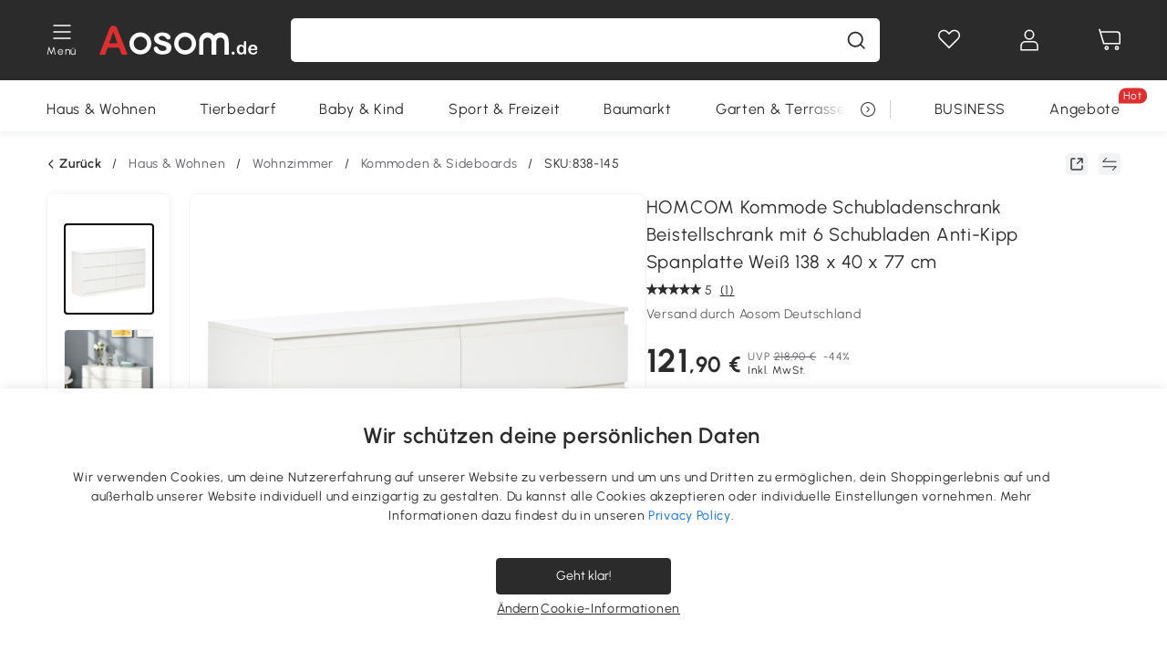

--- FILE ---
content_type: text/html; charset=utf-8
request_url: https://www.aosom.de/item/homcom-beistellschrank-138-cm-x-40-cm-x-77-cm~838-145.html
body_size: 39501
content:

 <!DOCTYPE html>
 <html lang="de-DE">
   <head>
        <title>HOMCOM Beistellschrank 138 cm x 40 cm x 77 cm| Aosom.de</title>
        <meta charset="utf-8">
        <meta http-equiv="X-UA-Compatible" content="IE=edge">
        
        <meta name="keywords" content="">
        
        <meta name="description" content="Diese Kommode für das Schlafzimmer von HOMCOM ist von schlichter Eleganz. Die schlichte weiße Farbe, gepaart mit der klassischen, kastenförmigen Form, passt zu unterschiedlichen Einrichtungsstilen.">
        <meta http-equiv="content-type" content="text/html;charset=utf-8">
        <meta name="viewport"   content="width=device-width, initial-scale=1, maximum-scale=3">
        <!-- Add to home screen for Windows -->
        <meta name="msapplication-TileImage" content="images/icons/icon-144x144.png">
        <meta name="msapplication-TileColor" content="#2F3BA2">
        <!-- Add to home screen for Safari on iOS -->
        <meta name="apple-mobile-web-app-capable" content="yes">
        <meta name="apple-mobile-web-app-status-bar-style" content="black">
        <meta name="apple-mobile-web-app-title" content="Aosom">
        
          
          <meta name="og:title" content="HOMCOM Beistellschrank 138 cm x 40 cm x 77 cm| Aosom.de">
          
          <meta name="og:url" content="https://www.aosom.de/item/homcom-beistellschrank-138-cm-x-40-cm-x-77-cm~838-145.html">
          
          <meta name="og:description" content="Diese Kommode für das Schlafzimmer von HOMCOM ist von schlichter Eleganz. Die schlichte weiße Farbe, gepaart mit der klassischen, kastenförmigen Form, passt zu unterschiedlichen Einrichtungsstilen.">
          
          <meta name="og:image" content="https://img.aosomcdn.com/100/product/2024/06/11/wnS96e1900620a864.jpg">
          
        
        
        <link rel="preconnect" href="https://cdn.aosomcdn.com">
        
        <link rel="preconnect" href="https://www.googletagmanager.com">
        <link rel="dns-prefetch" href="https://www.google-analytics.com">
        
        <link rel="dns-prefetch" href="https://shence-data-prod.aosom.com">
        
    
        
            <link rel="preload" as="image" href="https://img.aosomcdn.com/thumbnail/100/n0/product/2024/06/11/wnS96e1900620a864.jpg.webp" />
        
    
    

        
        
        
        
        
        <link rel="preload" href="https://cdn.aosomcdn.com/upload/style/font/Urbanist-VariableFont_wght.ttf" as="font" type="font/ttf" crossorigin>
        <link rel="apple-touch-icon" href="/logo.png" id="link-icon">
        
        <link rel="shortcut icon" href="/favicon.ico" type="image/x-icon" />
        
        
        
        <link rel="canonical" href="https://www.aosom.de/item/homcom-beistellschrank-138-cm-x-40-cm-x-77-cm~838-145.html"/>
        
        
        <script async type="text/javascript" src="https://cdn.aosomcdn.com/upload/js/font_4676322_gocydphh52.js"> </script>
        
        <script>
          function loadCssAsync(s) {
            var link = document.createElement('link');link.rel = 'stylesheet';link.href = s;
            setTimeout(function() {document.head.appendChild(link)}, 30)
          }
          function loadJsAsync(s) {
            var a = document.createElement('script');a.src = s;a.defer = true;
            setTimeout(function() {document.head.appendChild(a)}, 30)
          }
        </script>

        
  
    
      <link href="https://cdn.aosomcdn.com/template2/public/css/pc~runtime-web.793fcd67.css" rel="stylesheet">
    
  
    
      <link href="https://cdn.aosomcdn.com/template2/public/css/pc~web/detail.831c46f4.css" rel="stylesheet">
    
  
<script type="application/ld+json">{"@context":"http://schema.org","@type":"WebSite","name":"Aosom","url": "https://www.aosom.de/"}</script>
        
            
            <script type="application/ld+json">{"@context":"http://schema.org","@type":"BreadcrumbList","itemListElement":[{"@type":"ListItem","position":0,"item":{"@id":"https://www.aosom.de/category/haus-wohnen~7/","name":"Haus & Wohnen"}},{"@type":"ListItem","position":1,"item":{"@id":"https://www.aosom.de/category/wohnzimmermeobel~20/","name":"Wohnzimmer"}},{"@type":"ListItem","position":2,"item":{"@id":"https://www.aosom.de/category/kommoden~937/","name":"Kommoden & Sideboards"}}]}</script>
            
            <script type="application/ld+json">{
    "@context":"http://schema.org",
    "@type":"Product",
    "name":"HOMCOM Kommode Schubladenschrank Beistellschrank mit 6 Schubladen Anti-Kipp Spanplatte Weiß 138 x 40 x 77 cm",
    "image": ["https://img.aosomcdn.com/100/product/2024/06/11/wnS96e1900620a864.jpg","https://img.aosomcdn.com/100/product/2024/06/11/3jD50a1900620a864.jpg","https://img.aosomcdn.com/100/product/2024/06/11/eMDa911900620a864.jpg","https://img.aosomcdn.com/100/product/2024/06/11/7C8f431900620a864.jpg","https://img.aosomcdn.com/100/product/2024/06/11/MIW3c21900620a864.jpg","https://img.aosomcdn.com/100/product/2024/06/11/tCG8801900620a864.jpg","https://img.aosomcdn.com/100/product/2024/06/11/BdFf361900620a864.jpg","https://img.aosomcdn.com/100/product/2024/06/11/a9O3b01900620a864.jpg","https://img.aosomcdn.com/100/product/2024/06/11/Uqha1d1900620a864.jpg","https://img.aosomcdn.com/100/product/2024/06/11/c1Y2681900620a864.jpg","https://img.aosomcdn.com/440/210_cms/2024/11/27/4Uj6641936b8b3542.png"],
    "brand":{
      "@type": "Brand",
      "name": "HOMCOM"
    },
    "review": [{"@type":"Review","author":{"@type":"Person","name":"AOSOM Kunde"},"description":"Sehr schnelle Lieferung, super Ware, gute Aufbauanleitung","reviewRating":{"@type":"Rating","bestRating":5,"ratingValue":5,"worstRating":"1"}}],
    "sku":"838-145",
    "gtin13": "16DJTF0EBG801",
    "productid": "gtin13:16DJTF0EBG801",
    "description":"Diese Kommode für das Schlafzimmer von HOMCOM ist von schlichter Eleganz. Die schlichte weiße Farbe, gepaart mit der klassischen, kastenförmigen Form, passt zu unterschiedlichen Einrichtungsstilen.",
    "aggregateRating":{
        "@type":"AggregateRating",
        "bestRating": "5",
        "reviewCount":1,
        "ratingValue":5
    },
    "offers":{
      "@type":"Offer",
      "url": "https://www.aosom.de/item/homcom-beistellschrank-138-cm-x-40-cm-x-77-cm~16DJTF0EBG801.html",
      "availability":"http://schema.org/OutOfStock",
      "priceCurrency":"EUR",
      "price":121.90,
      "priceValidUntil": "2023-01-24",
      "itemCondition": "https://schema.org/NewCondition",
      "seller": {
        "@type": "Organization",
        "name": "Aosom Deutschland"
      }
    }
  }</script>
            
        
        
        <script>
        // Define dataLayer and the gtag function.
        function getCookie(name) {
          var cookieArr = document.cookie.split(";");
          for(var i = 0; i < cookieArr.length; i++) {
              var cookiePair = cookieArr[i].split("=");
              if(name == cookiePair[0].trim()) {
                  return decodeURIComponent(cookiePair[1]);
              }
          }
          return null;
        }
        var cookieSetting = {"C0001":"granted","C0002":"denied","C0003":"denied","C0004":"denied"};
        window.dataLayer = window.dataLayer || [];
        function gtag(){dataLayer.push(arguments);}
        if (window.location.search.indexOf('_aosomDebug') == -1) {
          var adPermission = document.cookie.indexOf('C0004:1') > -1 ? 'granted' : (getCookie('a_consent') ? 'denied' : cookieSetting['C0004']);
          gtag('consent', 'default', {
            'ad_storage': adPermission,
            'analytics_storage':  document.cookie.indexOf('C0002:1') > -1 ? 'granted' : (getCookie('a_consent') ? 'denied' : cookieSetting['C0002']),
            'functionality_storage':  document.cookie.indexOf('C0003:1') > -1 ? 'granted' : (getCookie('a_consent') ? 'denied' : cookieSetting['C0003']),
            'personalization_storage': 'granted',
            'security_storage': 'granted',
            'ad_user_data': adPermission,
            'ad_personalization': adPermission
          });
        }
        </script>
        
        
        <meta name='Petal-Search-site-verification' content='49f57ad79b' />
<meta name="p:domain_verify" content="456ef5bf2e9d8cd04b610be0aa07a7cf"/>
<style>
.wap-site .float-coupon-label.animation {bottom:5px!important;}
.web-site .float-coupon-label.animation {bottom:10px!important;}
#wholesale-app .list-top-crumbs + .wweb-banner, #wholesale-app .list-header .wweb-banner {display:none;}
.mask-content{height:100%!important;}
.top-head,.top-banner { position:relative; z-index:19;}
#wholesale-app .product-bottom>.delivery {display: none;}

@media screen and (min-width: 1200px) {
    .aosom-site-de .press .press-container .lg2-4 {
        flex-basis: 25%;
        flex-grow: 0;
        max-width: 25%
    }
}
.error-tips, .error-tips {white-space: normal!important;}
.codetips .errorTips, .codetips .error-tips {white-space: pre-line!important;}
.code-use-tip,.app_download-discount,.app_download-tip-right>div:nth-child(2),.app_download-tip-right>div:nth-child(3){display:none!important;}
.footer-content-wrap-h5 .input .sub-error { position: unset !important; }
</style>
<script>
      var appDownloadOn = document.documentElement.classList.contains('app-download-on');
      var appDownloadSession = sessionStorage.getItem('isShowAppDownload') ? sessionStorage.getItem('isShowAppDownload') : 1;
      if ((appDownloadOn && appDownloadSession != 1) || (window.location.pathname.indexOf('shopcart') > -1 || window.location.pathname.indexOf('payment') > -1)) {
        document.documentElement.classList.add('hidden-app-download');
      }
      var isHiddenNotice = document.cookie.indexOf('hideAnnouncement') > -1 ? 1 : 0;
      if (isHiddenNotice) {
        document.documentElement.classList.add('hidden-notice');
      }
</script>
<script>
var botPattern="(googlebot\/|bot|Googlebot-Mobile|Googlebot-Image|Google favicon|Mediapartners-Google|bingbot)";var regex=new RegExp(botPattern,'i');var allowedTracingOrigins=regex.test(navigator.userAgent);(function(h,o,u,n,d){h=h[d]=h[d]||{q:[],onReady:function(c){h.q.push(c)}};d=o.createElement(u);d.async=1;d.src=n;d.setAttribute('crossorigin','anonymous');n=o.getElementsByTagName(u)[0];n.parentNode.insertBefore(d,n);})(window,document,'script','https://cdn.aosomcdn.com/upload/js/dataflux-rum.js','DATAFLUX_RUM');DATAFLUX_RUM.onReady(function(){DATAFLUX_RUM.init({applicationId:'9977a4c0_844c_11ee_a804_811bc1b79a4b',datakitOrigin:'https://pv.aosom.de',env:window.location.hostname=='localhost'?'local':'prod',version:'1.0.0',service:'browser',sessionSampleRate:allowedTracingOrigins?10:50,sessionReplaySampleRate:0,trackInteractions:true,traceType:'w3c_traceparent',allowedTracingOrigins:allowedTracingOrigins?[]:['https://www.aosom.de'],beforeSend:function(event,domainContext){if(event&&event.type==='resource'){if(event.resource&&['xhr','fetch'].indexOf(event.resource.type)>-1){return true}return false}return true}});window.DATAFLUX_RUM&&window.DATAFLUX_RUM.startSessionReplayRecording()});
</script>
        
        <script>
          window.locationSearch = window.location.search;
          window.dg = '0';
          window.slang = 'de'
          window.baseUrl = 'https://www.aosom.de'
          window.isWholesale = false
          var mode = "web";
          window.mode = mode;
          window.paylaterSwitch = 1
          window.sandBox = 0
          window.supportVrp = false
          window.vrpConfig = {"status":false,"throughPricePrefix":"UVP"}
        </script>
        
          <script>
          function Base64() {
  _keyStr = "ABCDEFGHIJKLMNOPQRSTUVWXYZabcdefghijklmnopqrstuvwxyz0123456789+/=";
  this.encode = function (input) {
    var output = "";
    var chr1, chr2, chr3, enc1, enc2, enc3, enc4;
    var i = 0;
    input = _utf8_encode(input);
    while (i < input.length) {
      chr1 = input.charCodeAt(i++);
      chr2 = input.charCodeAt(i++);
      chr3 = input.charCodeAt(i++);
      enc1 = chr1 >> 2;
      enc2 = ((chr1 & 3) << 4) | (chr2 >> 4);
      enc3 = ((chr2 & 15) << 2) | (chr3 >> 6);
      enc4 = chr3 & 63;
      if (isNaN(chr2)) {
        enc3 = enc4 = 64;
      } else if (isNaN(chr3)) {
        enc4 = 64;
      }
      output = output +
        _keyStr.charAt(enc1) + _keyStr.charAt(enc2) +
        _keyStr.charAt(enc3) + _keyStr.charAt(enc4);
    }
    return output;
  }

  // public method for decoding
  this.decode = function (input) {
    var output = "";
    var chr1, chr2, chr3;
    var enc1, enc2, enc3, enc4;
    var i = 0;
    input = input.replace(/\s/g, '+').replace(/[^A-Za-z0-9\+\/\=]/g, "");
    while (i < input.length) {
      enc1 = _keyStr.indexOf(input.charAt(i++));
      enc2 = _keyStr.indexOf(input.charAt(i++));
      enc3 = _keyStr.indexOf(input.charAt(i++));
      enc4 = _keyStr.indexOf(input.charAt(i++));
      chr1 = (enc1 << 2) | (enc2 >> 4);
      chr2 = ((enc2 & 15) << 4) | (enc3 >> 2);
      chr3 = ((enc3 & 3) << 6) | enc4;
      output = output + String.fromCharCode(chr1);
      if (enc3 != 64) {
        output = output + String.fromCharCode(chr2);
      }
      if (enc4 != 64) {
        output = output + String.fromCharCode(chr3);
      }
    }
    output = _utf8_decode(output);
    return output;
  }

  // private method for UTF-8 encoding
  _utf8_encode = function (string) {
    string = string.replace(/\r\n/g, "\n");
    var utftext = "";
    for (var n = 0; n < string.length; n++) {
      var c = string.charCodeAt(n);
      if (c < 128) {
        utftext += String.fromCharCode(c);
      } else if ((c > 127) && (c < 2048)) {
        utftext += String.fromCharCode((c >> 6) | 192);
        utftext += String.fromCharCode((c & 63) | 128);
      } else {
        utftext += String.fromCharCode((c >> 12) | 224);
        utftext += String.fromCharCode(((c >> 6) & 63) | 128);
        utftext += String.fromCharCode((c & 63) | 128);
      }

    }
    return utftext;
  }

  // private method for UTF-8 decoding
  _utf8_decode = function (utftext) {
    var string = "";
    var i = 0;
    var c = c1 = c2 = 0;
    while (i < utftext.length) {
      c = utftext.charCodeAt(i);
      if (c < 128) {
        string += String.fromCharCode(c);
        i++;
      } else if ((c > 191) && (c < 224)) {
        c2 = utftext.charCodeAt(i + 1);
        string += String.fromCharCode(((c & 31) << 6) | (c2 & 63));
        i += 2;
      } else {
        c2 = utftext.charCodeAt(i + 1);
        c3 = utftext.charCodeAt(i + 2);
        string += String.fromCharCode(((c & 15) << 12) | ((c2 & 63) << 6) | (c3 & 63));
        i += 3;
      }
    }
    return string;
  }
}

window.base64 = new Base64()

var eventName = 'click'

if (window.mode === 'web') {
  eventName = 'pointerdown'
} else if (window.mode === 'wap') {
  eventName = 'touchstart'
}

document.addEventListener(
  eventName,
  function (e) {
    var e = e || window.event,
      target = e.target || e.srcElement
    while (target.nodeName.toLowerCase() !== 'a') {
      target = target.parentNode
      if (target === document) {
        target = null
        break
      }
    }
    if (target && !target.getAttribute('data-hashref') && !target.getAttribute('linkurl')) {
      target.setAttribute('data-hashref', 1)
      tracking(target, e)
    }
  },
  true
)

function tracking(target, e) {
  var href = target.getAttribute('href')
  if (!href || href == '#' || href == 'javascript:void') {
    return
  }
  var path = formatRelativePath(href)
  var url = rmvLang(path)
  var link = href
  // �ж��Ƿ���ת����ҳ,������ҳ����
  if (!/^(\/)?item\//gi.test(url)) {
    var datacn = target.getAttribute('data-ga-cn') || ''
    var datacs = target.getAttribute('data-ga-cs') || ''
    if (datacs && window.TEA) {
      link = updateQueryStringParameter(link, 'pocv', TEA.encrypt({ cs: datacs, cn: datacn }))
    }
    target.setAttribute('href', link)
    return
  }
  
  var query = ''
  var obj = {}

  if (window.trackData) {
    for (var key in window.trackData) {
      if (window.trackData[key]) {
        obj[key] = window.trackData[key]
      }
    }
  }

  var block = target.getAttribute('block')
  var blockid = target.getAttribute('blockid')
  var eid = target.getAttribute('eid')
  var pagetype = target.getAttribute('pagetype')
  var pageid = target.getAttribute('pageid')
  if (block) {
    obj['block'] = block
  }
  if (blockid) {
    obj['blockid'] = blockid
  }
  if (eid) {
    obj['eid'] = eid
  }
  if (pagetype) {
    obj['pagetype'] = pagetype
  }
  if (pageid) {
    obj['pageid'] = pageid
  }
  var haveObj = false
  for (var val in obj) {
    haveObj = true
  }

  if (haveObj) {
    link = updateQueryStringParameter(link, 'recv', genRecv(obj))
  }

  if (window._unbxdRequestId) {
    link = updateQueryStringParameter(link, '_unbxdRequestId', window._unbxdRequestId)
  }

  var pocv = getQueryStringFromStr(window.location.search, 'pocv')
  var currPath = window.location.pathname
  if (window.TEA) {
    if (pocv) {
      if (currPath.indexOf('/activity/') > -1 || window._categoryPage) {
        pocv = JSON.parse(TEA.decrypt(pocv))
        pocv = Object.assign(pocv, {
          pn: document.title.substring(0, (document.title.lastIndexOf('|') > -1 ? document.title.lastIndexOf('|') : document.title.length)).trim(),
          pi: currPath
        })
        pocv = TEA.encrypt(pocv)
      }
      link = updateQueryStringParameter(link, 'pocv', pocv)
    } else {
      if (currPath.indexOf('/activity/') > -1) {
        pocv = {
          pn: document.title.substring(0, (document.title.lastIndexOf('|') > -1 ? document.title.lastIndexOf('|') : document.title.length)).trim(),
          pi: currPath
        }
        pocv = TEA.encrypt(pocv)
        link = updateQueryStringParameter(link, 'pocv', pocv)
      } else {
        var datacn = target.getAttribute('data-ga-cn') || ''
        var datacs = target.getAttribute('data-ga-cs') || ''
        if (datacs) {
          link = updateQueryStringParameter(link, 'pocv', TEA.encrypt({ cs: datacs, cn: datacn }))
        }
      }

    }
  }
  // if item in activity page, then dynamic add the "data-sensors-url-param-material_page_type" field
  // because it is generate by backend, not fixed
  var isIgnoreClick = target.getAttribute('data-sensors-click-ignore')
  if (!isIgnoreClick) {
    if (window.location.pathname.indexOf('/activity/') > -1) {
      target.setAttribute('data-sensors-url-param-material_page_type', getMaterialPageType(window.location.pathname))
    }
    var attributes = {}
    for (var i = 0; i <= target.attributes.length; i++) {
      if (target.attributes[i]) {
        var value = target.attributes[i].value
        var name = target.attributes[i].name
        if (value && value != 'null' && value != '[]' && (name.indexOf('data-sensors-url-param') > -1)) {
          var toValue = value == 'false' || value == 'true' ? (value == 'true') : value
          if (typeof toValue == 'string' && !isNaN(Number(toValue))) {
            toValue = Number(toValue)
          }
          attributes[name.substring(name.lastIndexOf('-') + 1)] = toValue
        }
      }
    }
    if (Object.keys(attributes).length && window.TEA) {
      link = updateQueryStringParameter(link, 'sensors_params', TEA.encrypt(attributes))
    }
  }
  target.setAttribute('href', link)
}

function updateQueryStringParameter(uri, key, value) {
  var re = new RegExp("([?&])" + key + "=.*?(&|#|$)", "i");
  if (value === undefined) {
    if (uri.match(re)) {
      return uri.replace(re, '$1$2').replace(/[?&]$/, '').replaceAll(/([?&])&+/g, '$1').replace(/[?&]#/, '#');
    } else {
      return uri;
    }
  } else {
    if (uri.match(re)) {
      return uri.replace(re, '$1' + key + "=" + value + '$2');
    } else {
      var hash = '';
      if (uri.indexOf('#') !== -1) {
        hash = uri.replace(/.*#/, '#');
        uri = uri.replace(/#.*/, '');
      }
      var separator = uri.indexOf('?') !== -1 ? "&" : "?";
      return uri + separator + key + "=" + value + hash;
    }
  }
}

function getMaterialPageType(url) {
  if (url.indexOf('/aosom-blog') > -1) {
    return 'blog'
  }
  if (url.indexOf('/activity/') > -1) {
    return 'activity_page'
  }
  if (/(\w+\-c\d+|\/category\/([a-zA-Z]+(-|_)?)*~[0-9]+)/.test(url)) {
    return 'category_page'
  }
  return 'other_page'
}


function getQueryStringFromStr(url, name) {
  if (window.URLSearchParams) {
    const urlParams = new URLSearchParams(url.substring(url.indexOf('?')));
    return urlParams.get(name);
  }
  let reg = new RegExp("(^|&)" + name + "=([^&]*)(&|$)", "i");
  let r = url.substr(1).match(reg);
  try {
    if (r != null) {
      return decodeURIComponent(r[2]);
    };
  } catch (error) {
    if (r != null) {
      return unescape(r[2]);
    };
  }
  return null;
}

function genRecv(obj) {
  return encodeURI(window.base64.encode(JSON.stringify(obj)))
}

function formatRelativePath(url) {
  url = url.replace(/^(https:\/\/|http:\/\/)/gi, '')
  url = url.replace(/(www.|popdev.|prod.|test.)?aosom.[\w.]+/gi, '')
  if (!/^\//gi.test(url)) {
    url = '/' + url
  }
  return url
}

function rmvLang(url) {
  return '/' + url.replace(/^(\/)?(en|fr|nl|de|es|it|pl|pt|zh|zh-cn|zh-tw|ro|ga|ja|ru|ga|)(\/)/gi, '')
}
          </script>
        
        <script>
          
          window.trackData = {"pagetype":"itm","pageid":"16DJTF0EBG801"}
          
          window.ggReCaptcha = '6Lf449UfAAAAAPlNNqgp6dSeCJtExpSm1HzjsTQR'
          window.scoreReCaptcha = '6LcpZdIaAAAAAA9uwHwAzvIyKgiu70auDY6MaDSk'
          window.checkReCaptcha = '6Ld3HzkpAAAAAO-S3f-prjXQmBannCJE8GOKUvka'
        </script>
    </head>

   

    <body class="aosom-site-de web-site   "><div id="aosom-menu-header" class="common-header">
  <div class="aosom-header bg-black-500">
    <div class="header-wrap flex items-center justify-between">
      <div class="header-left flex flex-row items-center mr-3">
        <div class="logo-wrap flex flex-row items-center ">
          
            <div class="menu-desc-wrap ga-event"
                data-ga-event="aosom_top_menu_icon_click"
                data-ga-key="click_item"
                data-ga-val="Category Menu">
              <i class="anticon anticon-icon-menu cates mb-1 !color-white">
    <svg fill="currentColor"
         aria-hidden="true"
         focusable="false"
         class="anticon-size-20"
         >
      <use xlink:href="#icon-menu"></use>
    </svg>
  </i>
              <span class="menu-desc color-white">Menü</span>
            </div>
          
          
            
              <a class="logo logo-de"
                 aria-label="COMMON.LOGO"
                 href="/">
                <img src="https://cdn.aosomcdn.com/template2/public/common_images/logo-aosomde-white.svg" />
              </a>
            
          
        </div>
      </div>
      
        

<div class="a-search">
  <div class="a-search--wrap ">
    <form onsubmit="return false;" autocomplete="off">
      <input type="text"
             class="a-search--input search-input"
             autocomplete="nope"
             maxlength="200"
             data-duration-expose="3000" />
      <i class="a-search--clear-icon iconfont icon-shutdown a-fonts--16"
         style="display: none"></i>
      <button class="a-search--btn"
              type="button"
              aria-label="Suche">
        <i class="anticon anticon-icon-search a-search--icon !color-black-500">
    <svg fill="currentColor"
         aria-hidden="true"
         focusable="false"
         class="anticon-size-20"
         >
      <use xlink:href="#icon-search"></use>
    </svg>
  </i>
      </button>
    </form>
  </div>
  <div class="a-search--history">
    <div class="a-search-inner">
      <div class="flex flex-wrap">
        <div class="left-content">
          <div class="search-wrap recent">
            <div class="history-search-header">
              <div class="pop-title line-clamp-2 flex-1">
                Letzte Suchanfragen
              </div>
              <div class="history-del-all color-gray-400 flex-row-reverse" tabindex="0">
                <i class="anticon anticon-icon-trash history-del-all-icon">
    <svg fill="currentColor"
         aria-hidden="true"
         focusable="false"
         class="anticon-size-16"
         >
      <use xlink:href="#icon-trash"></use>
    </svg>
  </i>
                <span class="history-del-all-text text-right">Alles löschen</span>
              </div>
            </div>
            <div class="content">
              <ul>
              </ul>
            </div>
          </div>
          <div class="search-wrap top-history">
            <div class="pop-title">
              Top-Suche
            </div>
            <div class="content">
              <ul class="">
              </ul>
            </div>
          </div>
        </div>
        <div class="right-content flex-1 px-5 pt-5">
          <div class="search-wrap">
            <div class="pop-title">
              Für dich empfohlen
            </div>
            <div class="content">
              <ul id="search-rec" class="flex flex-wrap search-rec mx--1.5 gap-y-3">
              </ul>
            </div>
          </div>
        </div>
      </div>
    </div>
  </div>
  <div class="a-search--hot">
    <div class="a-search-inner">
      <div class="flex flex-wrap">
        <div class="left-content">
          <div class="search-wrap term sub-content term-trends">
            <div class="history-search-header">
              <div class="pop-title">
                Vorschläge
              </div>
            </div>
            <div class="content">
              <ul>
              </ul>
            </div>
          </div>
          <div class="search-wrap trends sub-content term-trends">
            <div class="history-search-header">
              <div class="pop-title">
                Tendenz
              </div>
            </div>
            <div class="content">
              <ul>
              </ul>
            </div>
          </div>
          <div class="search-wrap categories sub-content">
            <div class="history-search-header">
              <div class="pop-title">
                Kategorie
              </div>
            </div>
            <div class="content">
              <ul>
              </ul>
            </div>
          </div>
        </div>
        <div class="right-content flex-1 px-5 pt-5">
          <div class="search-wrap products sub-content">
            <div class="pop-title">
              Artikel
            </div>
            <div class="content">
              <ul class="flex flex-wrap search-rec mx--1.5 gap-y-3">
              </ul>
            </div>
          </div>
        </div>
      </div>
    </div>
  </div>
</div>

      
      <div class="opers">
        
        <div class="head-wish oper-item">
          <a href="javascript:void(0);" class="oper-db js-head-wish" data-href="/customer/account/wishlist" aria-label="Wunschliste">
            <i class="anticon anticon-icon-love !color-white">
    <svg fill="currentColor"
         aria-hidden="true"
         focusable="false"
         class="anticon-size-24"
         >
      <use xlink:href="#icon-love"></use>
    </svg>
  </i>
            <div class="head_badge wishlistNum">
              
  
  
    <span class="ant-badge ">
      
              
      
        <sup data-show="true" class="ant-scroll-number ant-badge-count ant-badge-not-a-wrapper" title="0">
          <span class="ant-scroll-number-only">
            <p class="ant-scroll-number-only-unit current"></p>
          </span>
        </sup>
      
    </span>
  

            </div>
          </a>
        </div>
        <div class="account oper-item">
          <a class="item account-enter"
             aria-label="Mein Konto"
             href="javascript:void(0);"
             data-href="/customer/account"
             data-ga-val="headbar_account">
            <i class="anticon anticon-icon-user !color-white">
    <svg fill="currentColor"
         aria-hidden="true"
         focusable="false"
         class="anticon-size-24"
         >
      <use xlink:href="#icon-user"></use>
    </svg>
  </i>
          </a>
          <div class="account-pop-wrap">
            <div class="account-pop bg-white rd-1">
              <a class="header my-account cursor-pointer ga-event"
                 href="javascript:void(0);"
                 data-ga-event="aosom_top_header_account_click"
                 data-ga-key="click_item"
                 data-ga-val="headbar_account_my_account"
                 data-href="/customer/account">
                Mein Konto
              </a>
              
              <a class="header my-orders cursor-pointer ga-event"
                 href="javascript:void(0);"
                 data-ga-event="aosom_top_header_account_click"
                 data-ga-key="click_item"
                 data-ga-val="headbar_account_order"
                 data-href="/customer/account/orders">
                Meine Bestellungen
              </a>
              
              
              
                <a class="header my-codes cursor-pointer ga-event coupons"
                   href="javascript:void(0);"
                   data-ga-event="aosom_top_header_account_click"
                   data-ga-key="click_item"
                   data-ga-val="headbar_account_coupons"
                   data-href="/customer/account/code">
                  Meine Gutscheine
                </a>
              
              <a class="header address-book cursor-pointer ga-event"
                 href="javascript:void(0);"
                 data-ga-event="aosom_top_header_account_click"
                 data-ga-key="click_item"
                 data-ga-val="headbar_account_address"
                 data-href="/customer/account/address/list">
                Adressbuch
              </a>
              
                
                
                  
                  
                    <a class="header activity-invite ga-event"
                       href="/activity/invite"
                       data-ga-event="headbar_account_aosom_club"
                       data-ga-key="click_item"
                       data-ga-val="invite">Einen Freund werben</a>
                  
                  
                
              
              <div class="account-oper login">
                Anmelden
              </div>
            </div>
          </div>
        </div>
        <div class="cart oper-item">
          <a href="/shopcart" class="oper-db" aria-label="Warenkorb">
            <i class="anticon anticon-icon-shopcart !color-white">
    <svg fill="currentColor"
         aria-hidden="true"
         focusable="false"
         class="anticon-size-24"
         >
      <use xlink:href="#icon-shopcart"></use>
    </svg>
  </i>
            <div class="head_badge cartNum">
              
  
  
    <span class="ant-badge ">
      
              
      
        <sup data-show="true" class="ant-scroll-number ant-badge-count ant-badge-not-a-wrapper" title="0">
          <span class="ant-scroll-number-only">
            <p class="ant-scroll-number-only-unit current"></p>
          </span>
        </sup>
      
    </span>
  

            </div>
          </a>
        </div>
      </div>
    </div>
  </div>
  <div class="header-menu ">
    <div class="menu-background">
    </div>
    <div class="menu-content">
        
        <div class="menu-wrap main-menu show">
            <div class="user">
                <div class="icon">A</div>
                <div class="info"><span class="nickname login">Hast du schon ein Konto</span></div>
            </div>
            <div class="back-menu" data-index="1">
                <i class="anticon anticon-icon-arrow-left ">
    <svg fill="currentColor"
         aria-hidden="true"
         focusable="false"
         class="anticon-size-14"
         >
      <use xlink:href="#icon-arrow-left"></use>
    </svg>
  </i>
                <span>Startseite</span>
            </div>
            <div class="menu-items">
                <ul class="menu-ul first">
                        <li class="menu-li hs-c" cateId='5'>
                            <a class="item menu-item menu-item-first ga-event sensors-link sensors-param-link"
                                data-ga-event="aosom_sidebar_nav_click_level1"
                                href='/category/haus-wohnen~7/'
                                data-link="/category/haus-wohnen~7/"
                                data-ga-key="click_item" data-ga-val="Haus &amp; Wohnen" data-sensors-url-param-module_from="hamburger_bar"
                                data-sensors-url-param-category_name="Haus &amp; Wohnen">
                                <div class="menu-icon-box"><img class="menu-icon-img lazy" data-src='https://img.aosomcdn.com/100/product/2025/07/30/jYZbfe19859167577.png' /></div>
                                <span>Haus &amp; Wohnen</span>
                            </a>
                        </li>
                        <li class="menu-li hs-c" cateId='1'>
                            <a class="item menu-item menu-item-first ga-event sensors-link sensors-param-link"
                                data-ga-event="aosom_sidebar_nav_click_level1"
                                href='/category/haustiere-zubehor~3/'
                                data-link="/category/haustiere-zubehor~3/"
                                data-ga-key="click_item" data-ga-val="Tierbedarf" data-sensors-url-param-module_from="hamburger_bar"
                                data-sensors-url-param-category_name="Tierbedarf">
                                <div class="menu-icon-box"><img class="menu-icon-img lazy" data-src='https://img.aosomcdn.com/100/product/2025/07/30/v1g3a31985916f570.png' /></div>
                                <span>Tierbedarf</span>
                            </a>
                        </li>
                        <li class="menu-li hs-c" cateId='2'>
                            <a class="item menu-item menu-item-first ga-event sensors-link sensors-param-link"
                                data-ga-event="aosom_sidebar_nav_click_level1"
                                href='/category/baby-kind~4/'
                                data-link="/category/baby-kind~4/"
                                data-ga-key="click_item" data-ga-val="Baby &amp; Kind" data-sensors-url-param-module_from="hamburger_bar"
                                data-sensors-url-param-category_name="Baby &amp; Kind">
                                <div class="menu-icon-box"><img class="menu-icon-img lazy" data-src='https://img.aosomcdn.com/100/product/2025/07/30/7qh6bf1985917454d.png' /></div>
                                <span>Baby &amp; Kind</span>
                            </a>
                        </li>
                        <li class="menu-li hs-c" cateId='4'>
                            <a class="item menu-item menu-item-first ga-event sensors-link sensors-param-link"
                                data-ga-event="aosom_sidebar_nav_click_level1"
                                href='/category/sport-freizeit~6/'
                                data-link="/category/sport-freizeit~6/"
                                data-ga-key="click_item" data-ga-val="Sport &amp; Freizeit" data-sensors-url-param-module_from="hamburger_bar"
                                data-sensors-url-param-category_name="Sport &amp; Freizeit">
                                <div class="menu-icon-box"><img class="menu-icon-img lazy" data-src='https://img.aosomcdn.com/100/product/2025/07/30/jdn70419859179a16.png' /></div>
                                <span>Sport &amp; Freizeit</span>
                            </a>
                        </li>
                        <li class="menu-li hs-c" cateId='16'>
                            <a class="item menu-item menu-item-first ga-event sensors-link sensors-param-link"
                                data-ga-event="aosom_sidebar_nav_click_level1"
                                href='/category/baumarkt~23/'
                                data-link="/category/baumarkt~23/"
                                data-ga-key="click_item" data-ga-val="Baumarkt" data-sensors-url-param-module_from="hamburger_bar"
                                data-sensors-url-param-category_name="Baumarkt">
                                <div class="menu-icon-box"><img class="menu-icon-img lazy" data-src='https://img.aosomcdn.com/100/product/2025/07/30/SU4c5b1985917eb39.png' /></div>
                                <span>Baumarkt</span>
                            </a>
                        </li>
                        <li class="menu-li hs-c" cateId='3'>
                            <a class="item menu-item menu-item-first ga-event sensors-link sensors-param-link"
                                data-ga-event="aosom_sidebar_nav_click_level1"
                                href='/category/garten-terrasse~5/'
                                data-link="/category/garten-terrasse~5/"
                                data-ga-key="click_item" data-ga-val="Garten &amp; Terrasse" data-sensors-url-param-module_from="hamburger_bar"
                                data-sensors-url-param-category_name="Garten &amp; Terrasse">
                                <div class="menu-icon-box"><img class="menu-icon-img lazy" data-src='https://img.aosomcdn.com/100/product/2025/07/30/b0B3d219859155220.png' /></div>
                                <span>Garten &amp; Terrasse</span>
                            </a>
                        </li>
                        <li class="menu-li">
                            <a class="item menu-item no-sub" href="/activity/Restposten">
                                <div class="menu-icon-box">
                                    <img class="menu-icon-img lazy" data-src="https://cdn.aosomcdn.com/template2/public/common_images/web/clearance.png" />
                                </div>
                                <span style="color: #dc2f2f;">Restposten</span>
                            </a>
                        </li><li class="menu-li">
                            <a class="item menu-item no-sub" href="/new">
                                <div class="menu-icon-box">
                                    <img class="menu-icon-img lazy" data-src="https://cdn.aosomcdn.com/template2/public/common_images/web/new-arrivals.png" />
                                </div>
                                <span style="color: #dc2f2f;">Neu</span>
                            </a>
                        </li><li class="menu-li">
                            <a class="item menu-item no-sub" href="/activity/aosom-giveaway">
                                <div class="menu-icon-box">
                                <img class="menu-icon-img lazy" data-src="https://img.aosomcdn.com/upload/cms/seasonal.png" />
                                </div>
                                <span style="color: #dc2f2f;">Gewinnspiele</span>
                            </a>
                        </li><li class="menu-li">
                            <a class="item menu-item no-sub" href="https://wa.me/message/TVDAP32OG7PIL1" target="_blank">
                                <div class="menu-icon-box flex items-center justify-center">
                                    <img class="menu-icon-img lazy" style="width: 16px; height: 16px;" data-src="https://cdn.aosomcdn.com/upload/images/2025/whatsapp.svg" />
                                </div>
                                <span>Updates per WhatsApp erhalten</span>
                            </a>
                        </li></ul>
            </div>
        </div>
    </div>

</div>

  <div id="aosom-header-navigation">
  <div id="aosom-header-container"
    class="a-container header-menu-container header-mutiline header-menu-de">
    <div id="aosom-menu" class="header-menu-area body-2">
      
      <div class="head-menu-l" id="head-menu">
        
        
          <ul class="layout head-menu-ul" id="head-menu-content">
            

            
            <li class="menu-li-item" style="order: 9">
              <a href="/activity/aosom-giveaway" class="pr cate-menu black--text"
                style="color: #dc2f2f;">Gewinnspiele</a>
            </li>
            

            

            
            <li id="menu_5" data-id="5" class="top-li"
              data-child-length="11">
              <a href="/category/haus-wohnen~7/"
                class="pr cate-menu black--text ga-event sensors-link sensors-param-link"
                data-ga-event="aosom_horizontal_nav_click_level1" data-ga-key="click_item" data-ga-val="Haus &amp; Wohnen"
                data-sensors-url-param-module_from="category_bar" data-sensors-url-param-category_name="Haus &amp; Wohnen">Haus &amp; Wohnen</a>
            </li>
            
            <li id="menu_1" data-id="1" class="top-li"
              data-child-length="6">
              <a href="/category/haustiere-zubehor~3/"
                class="pr cate-menu black--text ga-event sensors-link sensors-param-link"
                data-ga-event="aosom_horizontal_nav_click_level1" data-ga-key="click_item" data-ga-val="Tierbedarf"
                data-sensors-url-param-module_from="category_bar" data-sensors-url-param-category_name="Tierbedarf">Tierbedarf</a>
            </li>
            
            <li id="menu_2" data-id="2" class="top-li"
              data-child-length="6">
              <a href="/category/baby-kind~4/"
                class="pr cate-menu black--text ga-event sensors-link sensors-param-link"
                data-ga-event="aosom_horizontal_nav_click_level1" data-ga-key="click_item" data-ga-val="Baby &amp; Kind"
                data-sensors-url-param-module_from="category_bar" data-sensors-url-param-category_name="Baby &amp; Kind">Baby &amp; Kind</a>
            </li>
            
            <li id="menu_4" data-id="4" class="top-li"
              data-child-length="7">
              <a href="/category/sport-freizeit~6/"
                class="pr cate-menu black--text ga-event sensors-link sensors-param-link"
                data-ga-event="aosom_horizontal_nav_click_level1" data-ga-key="click_item" data-ga-val="Sport &amp; Freizeit"
                data-sensors-url-param-module_from="category_bar" data-sensors-url-param-category_name="Sport &amp; Freizeit">Sport &amp; Freizeit</a>
            </li>
            
            <li id="menu_16" data-id="16" class="top-li"
              data-child-length="9">
              <a href="/category/baumarkt~23/"
                class="pr cate-menu black--text ga-event sensors-link sensors-param-link"
                data-ga-event="aosom_horizontal_nav_click_level1" data-ga-key="click_item" data-ga-val="Baumarkt"
                data-sensors-url-param-module_from="category_bar" data-sensors-url-param-category_name="Baumarkt">Baumarkt</a>
            </li>
            
            <li id="menu_3" data-id="3" class="top-li"
              data-child-length="9">
              <a href="/category/garten-terrasse~5/"
                class="pr cate-menu black--text ga-event sensors-link sensors-param-link"
                data-ga-event="aosom_horizontal_nav_click_level1" data-ga-key="click_item" data-ga-val="Garten &amp; Terrasse"
                data-sensors-url-param-module_from="category_bar" data-sensors-url-param-category_name="Garten &amp; Terrasse">Garten &amp; Terrasse</a>
            </li>
            
            
            
            <li class="menu-li-item">
              <a href="/activity/Restposten" class="pr cate-menu black--text" style="color: #dc2f2f;">Restposten</a>
            </li>
            

            
            <li class="menu-li-last"><span></span></li>
          </ul>
        
      </div>
      <div class="head-menu-r">
        
          <div class="head-menu-r-line">
            <div class="menu-handle"><i class="anticon anticon-icon-turn color-black-500">
    <svg fill="currentColor"
         aria-hidden="true"
         focusable="false"
         class="anticon-size-16"
         >
      <use xlink:href="#icon-turn"></use>
    </svg>
  </i></div>
          </div>
        
        
          <div class="entry-2b ml-48">
            <a href="/page/reseller" class="text-16 color-black-500">BUSINESS</a>
          </div>
        
        
        
          <div class="inspiration ml-48 inspiration-box" tabindex="0">
            <a class="inspiration-logo text-16 color-black-500"></a>
            <div class="inspiration-wrap header-popup">
              <div class="header-popup-in">
                <div class="inspiration-photos mb-6"></div>
                <div class="inspiration-ideas">
                  
  <div class="inspiration-ideas-in"  >
  <div class="title-swiper flex flex-row justify-between items-center ">
    <div class="flex items-center fw-600 text-28 title-swiper-tit">
      
        <div class="first-letter"></div>
      </div>
      <div class="flex justify-end items-center swip-arrow">
          
          <div class="ml-5 switch-arrow ">
            
  <span class="card-turn flex items-center ">
    <span class="swiper-button-prev flex items-center justify-center"></span>
    
    <div class="swiper-pagination">
    </div>
    <span class="swiper-button-next flex items-center justify-center"></span>
  </span>

          </div></div>
    </div>
  
    <div class="swiper-container">
      <div class="swiper-wrapper">
        
                  
      </div>
    </div>
  </div>

                </div>
              </div>
            </div>
          </div>
        
        
        
          <div class="sale sale-de ml-48">
            <a class="sale-logo text-16 color-black-500">
              Angebote
              <sup class="sale-tag color-white text-12">
                <div class="bg-red-400">
                  Hot
                </div>
              </sup>
            </a>
            <div class="sale-wrap header-popup">
              
  <div class="sale-wrap-in header-popup-in"  >
  <div class="title-swiper flex flex-row justify-between items-center ">
    <div class="flex items-center fw-600 text-28 title-swiper-tit">
      
        <div class="first-letter"></div>
      </div>
      <div class="flex justify-end items-center swip-arrow">
          
          <div class="ml-5 switch-arrow ">
            
  <span class="card-turn flex items-center ">
    <span class="swiper-button-prev flex items-center justify-center"></span>
    
    <div class="swiper-pagination">
    </div>
    <span class="swiper-button-next flex items-center justify-center"></span>
  </span>

          </div></div>
    </div>
  
    <div class="swiper-container">
      <div class="swiper-wrapper">
        
              
      </div>
    </div>
  </div>

            </div>
          </div>
        
      </div>
    </div>
  </div>
</div>
</div>


<div id="menu-layer">
</div>

<div id="mini-cart-drawer" class="flex flex-column" style="display: none;">
  <div class="text-20 fw-600 text-center py-7.5 mini-cart-title">
    Warenkorb (<span class="js-mini-qty">0</span>)
  </div>
  <div class="mini-cart-items flex-1 custom-scrollbar">
  </div>
  <div class="mini-cart-total text-center p-4">
    <div class="text-16 color-gray-500 mb-1">
      
      
        Zwischensumme (Inkl. MwSt.)
      
    </div>
    <div class="js-mini-amount text-24 fw-700 mb-3">
      0.00
    </div>
    
  
  
  
  
    <button   class="ant-btn waves-effect ant-btn-block js-mini-checkout mb-3 !px-3 !flex !items-center !justify-center"  >
      <i class="anticon anticon-icon-lock !color-white mr-1">
    <svg fill="currentColor"
         aria-hidden="true"
         focusable="false"
         class=""
         >
      <use xlink:href="#icon-lock"></use>
    </svg>
  </i>
      <span class="!ml-0" style="white-space: normal;">Bezahlen</span>
    </button>
  

    
      
    
  </div>
</div>

<script>
  var topBanner_store = {
    topBannerData: [{"img":"https://img.aosomcdn.com/440/210_cms/2025/07/24/p6831a1983a5899c8.jpg","url":"/activity/sommerschlussverkauf","word":"{\"title\":\"Endet in\",\"colorclass\":\"ct_red\",\"endtime\": \"2025/07/24 00:00:00\",\"style\": \"color:#363636;\"}","imgAlt":""},{"img":"https://img.aosomcdn.com/440/210_cms/2025/07/23/BUx31a19834ea70f8.jpg","url":"/activity/bequeme-moebel","word":"{\"title\":\"End in\",\"colorclass\":\"ct_red\",\"endtime\": \"2025/04/29 00:00:00\",\"style\": \"color:#363636;\"}","imgAlt":""}]
	}
</script>

    <div class="main-layout">
      
  <div data-id="147" id="category-source"></div>
  
  
      
  
  <div class="pb-16 a-container bg-white">
    
    
    
    <script>
        window.detailCartAdd = "1"
        window.FAQTips = "<div class=\"title-first text-20 fw-600 mb-6\" style=\"white-space:normal\">\n\tRichtlinien für Fragen &amp; Antworten\n</div>\n<div class=\"title-second text-16 fw-500 mb-2\" style=\"white-space:normal\">\n\tWenn du eine Frage oder Kommentar posten willst, behalte bitte diese Regeln im Kopf:\n</div>\n<p class=\"paragraph mb-6 text-14\" style=\"white-space:normal;line-height:1.5\">\n\t1. Stelle sicher, dass deine Nachricht klar und deutlich formuliert ist<br />\n2. Gebe alle erforderlichen Informationen an damit das Aosom Team deine Frage schnell beantworten kann<br />\n3. Benutze keine Beleidigungen oder obszöne Sprache. Dies wird nicht toleriert<br />\n4. Verzichte auf persönliche und identifizierende Informationen über dich selbst und andere<br />\n5. Spam und Werbung werden nicht toleriert\n</p>\n<div class=\"title-second text-16 fw-500 mb-2\" style=\"white-space:normal\">\n\tAlle Fragen und Antworten fallen unter die Regeln dargestellt in den AGBs.\nWir behalten uns außerdem das Recht vor, die Annahme von Fragen zu verweigern, wenn wir der Meinung sind, dass sie gegen geltende Regeln verstoßen.\n</div>"
    </script>
    <div id="data" packagesize="{&quot;unit&quot;: &quot;cm&quot;, &quot;width&quot;: &quot;48&quot;, &quot;height&quot;: &quot;49&quot;, &quot;length&quot;: &quot;151&quot;, &quot;boxUnit&quot;: &quot;CM&quot;, &quot;itemWidth&quot;: &quot;40&quot;, &quot;netWeight&quot;: &quot;46.0&quot;, &quot;itemHeight&quot;: &quot;77&quot;, &quot;itemLength&quot;: &quot;138&quot;, &quot;weightUnit&quot;: &quot;KG&quot;, &quot;grossWeight&quot;: &quot;50.45&quot;}" freightTemplateId="779886833998757888" pageSize="" sellerid="1" sin="16DJTF0EBG801" sellersku="838-145" throughPriceShow="true" traceid="db84373c36f44290b8cf05bb6ae12f0b"></div>
    <div class="detail-container bg-white">
      <div class="detail-content">
        <div class="items-center justify-between pt-6 content-crumbs flex">
	<div class="items-center content-crumbs-left flex">
			<span class="mr-3">
					<a href="javascript:history.go(-1)" class="items-center justify-center flex fw-600">
						<i class="anticon anticon-icon-arrow-left mr-1">
    <svg fill="currentColor"
         aria-hidden="true"
         focusable="false"
         class="anticon-size-10"
         >
      <use xlink:href="#icon-arrow-left"></use>
    </svg>
  </i>
						Zurück
					</a>
			</span>
			
				<span>/</span>
				<span class="mx-3 cursor-pointer">
					<a class="crumbsId ga-event sensors-link sensors-param-link color-gray-500" data-ga-event="aosom_item_breadcrumbs_click" href="/category/haus-wohnen~7/" data-sensors-url-param-module_from="bread_crumbs" data-sensors-url-param-category_name="Haus &amp; Wohnen" >Haus &amp; Wohnen</a>
				</span>
			
				<span>/</span>
				<span class="mx-3 cursor-pointer">
					<a class="crumbsId ga-event sensors-link sensors-param-link color-gray-500" data-ga-event="aosom_item_breadcrumbs_click" href="/category/wohnzimmermeobel~20/" data-sensors-url-param-module_from="bread_crumbs" data-sensors-url-param-category_name="Wohnzimmer" >Wohnzimmer</a>
				</span>
			
				<span>/</span>
				<span class="mx-3 cursor-pointer">
					<a class="crumbsId ga-event sensors-link sensors-param-link color-gray-500" data-ga-event="aosom_item_breadcrumbs_click" href="/category/kommoden~937/" data-sensors-url-param-module_from="bread_crumbs" data-sensors-url-param-category_name="Kommoden &amp; Sideboards" >Kommoden &amp; Sideboards</a>
				</span>
			
			<span>/</span>
			<span class="ml-3">SKU:838-145</span>
	</div>
	
	<div class="items-center dtl-rt-opt flex">
		
		<div id="share" class="ml-5" data-share="Teilen">
			<div class="bg-gray-100 share-txt rd-1">
				<i class="anticon anticon-icon-share ">
    <svg fill="currentColor"
         aria-hidden="true"
         focusable="false"
         class=""
         >
      <use xlink:href="#icon-share"></use>
    </svg>
  </i>
			</div>

			<div class="share-lists"></div>
		</div>
		
		
		
			<div class="items-center justify-center ml-3 bg-gray-100 cmp-opt flex rd-1" data-attr="">
				<i class="anticon anticon-icon-compare ">
    <svg fill="currentColor"
         aria-hidden="true"
         focusable="false"
         class=""
         >
      <use xlink:href="#icon-compare"></use>
    </svg>
  </i>
			</div>
		
	</div>
	
</div>

        
        <div class="content-product a-layout wrap" id="js-product-content">
          <div class="product-box">
            <div class="left-box flex-1">
              <div class="product-left js-product-left mb-12 "  data-no-tiling-flag >
                
                
                
<div class="product-img-box">
  <div class="inner">
    <div class="product-left-thumbnail">
      <div class="swiper-container"
        id="js-scroll-thumbs"
        data-length="11">
        <div class="swiper-wrapper" id="js-swiper-wrapper">
          
            
              
                
              
              <div class="swiper-slide">
                <img class="cloudzoom-gallery lazy cloudzoom-gallery-active"
                  data-index="1"
                  src="https://cdn.aosomcdn.com/template2/public/common_images/lazyload_img_m.png"
                  data-src="https://img.aosomcdn.com/thumbnail/100/n4/product/2024/06/11/wnS96e1900620a864.jpg.webp"
                  imgIndex="1"
                  id="thumbnail-item-img1"
                  data-cloudzoom="useZoom:'.cloudzoom',image:'https://img.aosomcdn.com/thumbnail/100/n0/product/2024/06/11/wnS96e1900620a864.jpg.webp',zoomImage:'https://img.aosomcdn.com/100/product/2024/06/11/wnS96e1900620a864.jpg.webp'"
                  data-video=""
                  data-video-show=""
                  alt="HOMCOM Kommode Schubladenschrank Beistellschrank mit 6 Schubladen Anti-Kipp Spanplatte Weiß 138 x 40 x 77 cm(m-1)" />
                
              </div>
            
              
                
              
              <div class="swiper-slide">
                <img class="cloudzoom-gallery lazy cloudzoom-gallery-active"
                  data-index="2"
                  src="https://cdn.aosomcdn.com/template2/public/common_images/lazyload_img_m.png"
                  data-src="https://img.aosomcdn.com/thumbnail/100/n4/product/2024/06/11/3jD50a1900620a864.jpg.webp"
                  imgIndex="2"
                  id="thumbnail-item-img2"
                  data-cloudzoom="useZoom:'.cloudzoom',image:'https://img.aosomcdn.com/thumbnail/100/n0/product/2024/06/11/3jD50a1900620a864.jpg.webp',zoomImage:'https://img.aosomcdn.com/100/product/2024/06/11/3jD50a1900620a864.jpg.webp'"
                  data-video=""
                  data-video-show=""
                  alt="HOMCOM Kommode Schubladenschrank Beistellschrank mit 6 Schubladen Anti-Kipp Spanplatte Weiß 138 x 40 x 77 cm(m-2)" />
                
              </div>
            
              
                
              
              <div class="swiper-slide">
                <img class="cloudzoom-gallery lazy cloudzoom-gallery-active"
                  data-index="3"
                  src="https://cdn.aosomcdn.com/template2/public/common_images/lazyload_img_m.png"
                  data-src="https://img.aosomcdn.com/thumbnail/100/n4/product/2024/06/11/eMDa911900620a864.jpg.webp"
                  imgIndex="3"
                  id="thumbnail-item-img3"
                  data-cloudzoom="useZoom:'.cloudzoom',image:'https://img.aosomcdn.com/thumbnail/100/n0/product/2024/06/11/eMDa911900620a864.jpg.webp',zoomImage:'https://img.aosomcdn.com/100/product/2024/06/11/eMDa911900620a864.jpg.webp'"
                  data-video=""
                  data-video-show=""
                  alt="HOMCOM Kommode Schubladenschrank Beistellschrank mit 6 Schubladen Anti-Kipp Spanplatte Weiß 138 x 40 x 77 cm(m-3)" />
                
              </div>
            
              
                
              
              <div class="swiper-slide">
                <img class="cloudzoom-gallery lazy cloudzoom-gallery-active"
                  data-index="4"
                  src="https://cdn.aosomcdn.com/template2/public/common_images/lazyload_img_m.png"
                  data-src="https://img.aosomcdn.com/thumbnail/100/n4/product/2024/06/11/7C8f431900620a864.jpg.webp"
                  imgIndex="4"
                  id="thumbnail-item-img4"
                  data-cloudzoom="useZoom:'.cloudzoom',image:'https://img.aosomcdn.com/thumbnail/100/n0/product/2024/06/11/7C8f431900620a864.jpg.webp',zoomImage:'https://img.aosomcdn.com/100/product/2024/06/11/7C8f431900620a864.jpg.webp'"
                  data-video=""
                  data-video-show=""
                  alt="HOMCOM Kommode Schubladenschrank Beistellschrank mit 6 Schubladen Anti-Kipp Spanplatte Weiß 138 x 40 x 77 cm(m-4)" />
                
              </div>
            
              
                
              
              <div class="swiper-slide">
                <img class="cloudzoom-gallery lazy cloudzoom-gallery-active"
                  data-index="5"
                  src="https://cdn.aosomcdn.com/template2/public/common_images/lazyload_img_m.png"
                  data-src="https://img.aosomcdn.com/thumbnail/100/n4/product/2024/06/11/MIW3c21900620a864.jpg.webp"
                  imgIndex="5"
                  id="thumbnail-item-img5"
                  data-cloudzoom="useZoom:'.cloudzoom',image:'https://img.aosomcdn.com/thumbnail/100/n0/product/2024/06/11/MIW3c21900620a864.jpg.webp',zoomImage:'https://img.aosomcdn.com/100/product/2024/06/11/MIW3c21900620a864.jpg.webp'"
                  data-video=""
                  data-video-show=""
                  alt="HOMCOM Kommode Schubladenschrank Beistellschrank mit 6 Schubladen Anti-Kipp Spanplatte Weiß 138 x 40 x 77 cm(m-5)" />
                
              </div>
            
              
                
              
              <div class="swiper-slide">
                <img class="cloudzoom-gallery lazy cloudzoom-gallery-active"
                  data-index="6"
                  src="https://cdn.aosomcdn.com/template2/public/common_images/lazyload_img_m.png"
                  data-src="https://img.aosomcdn.com/thumbnail/100/n4/product/2024/06/11/tCG8801900620a864.jpg.webp"
                  imgIndex="6"
                  id="thumbnail-item-img6"
                  data-cloudzoom="useZoom:'.cloudzoom',image:'https://img.aosomcdn.com/thumbnail/100/n0/product/2024/06/11/tCG8801900620a864.jpg.webp',zoomImage:'https://img.aosomcdn.com/100/product/2024/06/11/tCG8801900620a864.jpg.webp'"
                  data-video=""
                  data-video-show=""
                  alt="HOMCOM Kommode Schubladenschrank Beistellschrank mit 6 Schubladen Anti-Kipp Spanplatte Weiß 138 x 40 x 77 cm(m-6)" />
                
              </div>
            
              
                
              
              <div class="swiper-slide">
                <img class="cloudzoom-gallery lazy cloudzoom-gallery-active"
                  data-index="7"
                  src="https://cdn.aosomcdn.com/template2/public/common_images/lazyload_img_m.png"
                  data-src="https://img.aosomcdn.com/thumbnail/100/n4/product/2024/06/11/BdFf361900620a864.jpg.webp"
                  imgIndex="7"
                  id="thumbnail-item-img7"
                  data-cloudzoom="useZoom:'.cloudzoom',image:'https://img.aosomcdn.com/thumbnail/100/n0/product/2024/06/11/BdFf361900620a864.jpg.webp',zoomImage:'https://img.aosomcdn.com/100/product/2024/06/11/BdFf361900620a864.jpg.webp'"
                  data-video=""
                  data-video-show=""
                  alt="HOMCOM Kommode Schubladenschrank Beistellschrank mit 6 Schubladen Anti-Kipp Spanplatte Weiß 138 x 40 x 77 cm(m-7)" />
                
              </div>
            
              
                
              
              <div class="swiper-slide">
                <img class="cloudzoom-gallery lazy cloudzoom-gallery-active"
                  data-index="8"
                  src="https://cdn.aosomcdn.com/template2/public/common_images/lazyload_img_m.png"
                  data-src="https://img.aosomcdn.com/thumbnail/100/n4/product/2024/06/11/a9O3b01900620a864.jpg.webp"
                  imgIndex="8"
                  id="thumbnail-item-img8"
                  data-cloudzoom="useZoom:'.cloudzoom',image:'https://img.aosomcdn.com/thumbnail/100/n0/product/2024/06/11/a9O3b01900620a864.jpg.webp',zoomImage:'https://img.aosomcdn.com/100/product/2024/06/11/a9O3b01900620a864.jpg.webp'"
                  data-video=""
                  data-video-show=""
                  alt="HOMCOM Kommode Schubladenschrank Beistellschrank mit 6 Schubladen Anti-Kipp Spanplatte Weiß 138 x 40 x 77 cm(m-8)" />
                
              </div>
            
              
                
              
              <div class="swiper-slide">
                <img class="cloudzoom-gallery lazy cloudzoom-gallery-active"
                  data-index="9"
                  src="https://cdn.aosomcdn.com/template2/public/common_images/lazyload_img_m.png"
                  data-src="https://img.aosomcdn.com/thumbnail/100/n4/product/2024/06/11/Uqha1d1900620a864.jpg.webp"
                  imgIndex="9"
                  id="thumbnail-item-img9"
                  data-cloudzoom="useZoom:'.cloudzoom',image:'https://img.aosomcdn.com/thumbnail/100/n0/product/2024/06/11/Uqha1d1900620a864.jpg.webp',zoomImage:'https://img.aosomcdn.com/100/product/2024/06/11/Uqha1d1900620a864.jpg.webp'"
                  data-video=""
                  data-video-show=""
                  alt="HOMCOM Kommode Schubladenschrank Beistellschrank mit 6 Schubladen Anti-Kipp Spanplatte Weiß 138 x 40 x 77 cm(m-9)" />
                
              </div>
            
              
                
              
              <div class="swiper-slide">
                <img class="cloudzoom-gallery lazy cloudzoom-gallery-active"
                  data-index="10"
                  src="https://cdn.aosomcdn.com/template2/public/common_images/lazyload_img_m.png"
                  data-src="https://img.aosomcdn.com/thumbnail/100/n4/product/2024/06/11/c1Y2681900620a864.jpg.webp"
                  imgIndex="10"
                  id="thumbnail-item-img10"
                  data-cloudzoom="useZoom:'.cloudzoom',image:'https://img.aosomcdn.com/thumbnail/100/n0/product/2024/06/11/c1Y2681900620a864.jpg.webp',zoomImage:'https://img.aosomcdn.com/100/product/2024/06/11/c1Y2681900620a864.jpg.webp'"
                  data-video=""
                  data-video-show=""
                  alt="HOMCOM Kommode Schubladenschrank Beistellschrank mit 6 Schubladen Anti-Kipp Spanplatte Weiß 138 x 40 x 77 cm(m-10)" />
                
              </div>
            
              
                
              
              <div class="swiper-slide">
                <img class="cloudzoom-gallery lazy cloudzoom-gallery-active no-thumb"
                  data-index="11"
                  src="https://cdn.aosomcdn.com/template2/public/common_images/lazyload_img_m.png"
                  data-src="https://img.aosomcdn.com/440/210_cms/2024/11/27/4Uj6641936b8b3542.png.webp"
                  imgIndex="11"
                  id="thumbnail-item-img11"
                  data-cloudzoom="useZoom:'.cloudzoom',image:'https://img.aosomcdn.com/440/210_cms/2024/11/27/4Uj6641936b8b3542.png.webp',zoomImage:'https://img.aosomcdn.com/440/210_cms/2024/11/27/4Uj6641936b8b3542.png.webp'"
                  data-video=""
                  data-video-show=""
                  alt="HOMCOM Kommode Schubladenschrank Beistellschrank mit 6 Schubladen Anti-Kipp Spanplatte Weiß 138 x 40 x 77 cm(m-11)" />
                
              </div>
            
          
        </div>
      </div>
      <div class="js-thumb-prev1 disabled">
        
        
  
  
  
  
    <button   class="ant-btn waves-effect ant-btn-circle ant-btn-sm !bg-gray-100" aria-label="
          Zurück
        " >
          <i class="anticon anticon-icon-up ">
    <svg fill="currentColor"
         aria-hidden="true"
         focusable="false"
         class=""
         >
      <use xlink:href="#icon-up"></use>
    </svg>
  </i>
        </button>
  

      </div>
      <div class="js-thumb-next1">
        
        
  
  
  
  
    <button   class="ant-btn waves-effect ant-btn-circle ant-btn-sm !bg-gray-100" aria-label="
          Weiter
        " >
          <i class="anticon anticon-icon-down ">
    <svg fill="currentColor"
         aria-hidden="true"
         focusable="false"
         class=""
         >
      <use xlink:href="#icon-down"></use>
    </svg>
  </i>
        </button>
  

      </div>
    </div>
    <div class="product-left-img">
      <div
        id="js-scroll-nothumbs"
        class="swiper-container "
        data-length="11"
      >
        <div class="swiper-wrapper">
          
            <div class="swiper-slide ">
              
              <picture class="picture">
                <img class="cloudzoom lazy rd-2"
                  style="width:100%"
                  data-originImage="https://img.aosomcdn.com/100/product/2024/06/11/wnS96e1900620a864.jpg"
                  src="https://cdn.aosomcdn.com/template2/public/common_images/lazyload_img_m.png"
                  data-src="https://img.aosomcdn.com/thumbnail/100/n0/product/2024/06/11/wnS96e1900620a864.jpg.webp"
                  alt="HOMCOM Kommode Schubladenschrank Beistellschrank mit 6 Schubladen Anti-Kipp Spanplatte Weiß 138 x 40 x 77 cm" />
              </picture>
              <div class="svg-load rd-2">
                <svg class="rd-2"
                  style="width: 100%;
                            height: 100%"
                  role="img"
                  width="1"
                  height="1"
                  aria-labelledby="loading-aria"
                  viewBox="0 0 1 1"
                  preserveAspectRatio="none">
                  <title id="loading-aria">Loading...</title>
                  <rect x="0" y="0" width="100%" height="100%" clip-path="url(#clip-path)" style="fill: url('#fill');"></rect>
                  <defs>
                  <clipPath id="clip-path">
                  <rect x="0" y="0" rx="0" ry="0" width="1" height="1" />
                  </clipPath>
                  <linearGradient id="fill" x2="100%" y2="100%" x1="0%" y1="0%">
                  <stop offset="0.599964" stop-color="#f3f3f3" stop-opacity="1">
                  <animate attributeName="offset" values="-2; -2; 1" keyTimes="0; 0.25; 1" dur="0.75s" repeatCount="indefinite"></animate>
                  </stop>
                  <stop offset="1.59996" stop-color="#ecebeb" stop-opacity="1">
                  <animate attributeName="offset" values="-1; -1; 2" keyTimes="0; 0.25; 1" dur="0.75s" repeatCount="indefinite"></animate>
                  </stop>
                  <stop offset="2.59996" stop-color="#f3f3f3" stop-opacity="1">
                  <animate attributeName="offset" values="0; 0; 3" keyTimes="0; 0.25; 1" dur="0.75s" repeatCount="indefinite"></animate>
                  </stop>
                  </linearGradient>
                  </defs>
                </svg>
              </div>
              
              
            </div>
          
            <div class="swiper-slide ">
              
              <picture class="picture">
                <img class="cloudzoom lazy rd-2"
                  style="width:100%"
                  data-originImage="https://img.aosomcdn.com/100/product/2024/06/11/3jD50a1900620a864.jpg"
                  src="https://cdn.aosomcdn.com/template2/public/common_images/lazyload_img_m.png"
                  data-src="https://img.aosomcdn.com/thumbnail/100/n0/product/2024/06/11/3jD50a1900620a864.jpg.webp"
                  alt="HOMCOM Kommode Schubladenschrank Beistellschrank mit 6 Schubladen Anti-Kipp Spanplatte Weiß 138 x 40 x 77 cm" />
              </picture>
              <div class="svg-load rd-2">
                <svg class="rd-2"
                  style="width: 100%;
                            height: 100%"
                  role="img"
                  width="1"
                  height="1"
                  aria-labelledby="loading-aria"
                  viewBox="0 0 1 1"
                  preserveAspectRatio="none">
                  <title id="loading-aria">Loading...</title>
                  <rect x="0" y="0" width="100%" height="100%" clip-path="url(#clip-path)" style="fill: url('#fill');"></rect>
                  <defs>
                  <clipPath id="clip-path">
                  <rect x="0" y="0" rx="0" ry="0" width="1" height="1" />
                  </clipPath>
                  <linearGradient id="fill" x2="100%" y2="100%" x1="0%" y1="0%">
                  <stop offset="0.599964" stop-color="#f3f3f3" stop-opacity="1">
                  <animate attributeName="offset" values="-2; -2; 1" keyTimes="0; 0.25; 1" dur="0.75s" repeatCount="indefinite"></animate>
                  </stop>
                  <stop offset="1.59996" stop-color="#ecebeb" stop-opacity="1">
                  <animate attributeName="offset" values="-1; -1; 2" keyTimes="0; 0.25; 1" dur="0.75s" repeatCount="indefinite"></animate>
                  </stop>
                  <stop offset="2.59996" stop-color="#f3f3f3" stop-opacity="1">
                  <animate attributeName="offset" values="0; 0; 3" keyTimes="0; 0.25; 1" dur="0.75s" repeatCount="indefinite"></animate>
                  </stop>
                  </linearGradient>
                  </defs>
                </svg>
              </div>
              
              
            </div>
          
            <div class="swiper-slide ">
              
              <picture class="picture">
                <img class="cloudzoom lazy rd-2"
                  style="width:100%"
                  data-originImage="https://img.aosomcdn.com/100/product/2024/06/11/eMDa911900620a864.jpg"
                  src="https://cdn.aosomcdn.com/template2/public/common_images/lazyload_img_m.png"
                  data-src="https://img.aosomcdn.com/thumbnail/100/n0/product/2024/06/11/eMDa911900620a864.jpg.webp"
                  alt="HOMCOM Kommode Schubladenschrank Beistellschrank mit 6 Schubladen Anti-Kipp Spanplatte Weiß 138 x 40 x 77 cm" />
              </picture>
              <div class="svg-load rd-2">
                <svg class="rd-2"
                  style="width: 100%;
                            height: 100%"
                  role="img"
                  width="1"
                  height="1"
                  aria-labelledby="loading-aria"
                  viewBox="0 0 1 1"
                  preserveAspectRatio="none">
                  <title id="loading-aria">Loading...</title>
                  <rect x="0" y="0" width="100%" height="100%" clip-path="url(#clip-path)" style="fill: url('#fill');"></rect>
                  <defs>
                  <clipPath id="clip-path">
                  <rect x="0" y="0" rx="0" ry="0" width="1" height="1" />
                  </clipPath>
                  <linearGradient id="fill" x2="100%" y2="100%" x1="0%" y1="0%">
                  <stop offset="0.599964" stop-color="#f3f3f3" stop-opacity="1">
                  <animate attributeName="offset" values="-2; -2; 1" keyTimes="0; 0.25; 1" dur="0.75s" repeatCount="indefinite"></animate>
                  </stop>
                  <stop offset="1.59996" stop-color="#ecebeb" stop-opacity="1">
                  <animate attributeName="offset" values="-1; -1; 2" keyTimes="0; 0.25; 1" dur="0.75s" repeatCount="indefinite"></animate>
                  </stop>
                  <stop offset="2.59996" stop-color="#f3f3f3" stop-opacity="1">
                  <animate attributeName="offset" values="0; 0; 3" keyTimes="0; 0.25; 1" dur="0.75s" repeatCount="indefinite"></animate>
                  </stop>
                  </linearGradient>
                  </defs>
                </svg>
              </div>
              
              
            </div>
          
            <div class="swiper-slide ">
              
              <picture class="picture">
                <img class="cloudzoom lazy rd-2"
                  style="width:100%"
                  data-originImage="https://img.aosomcdn.com/100/product/2024/06/11/7C8f431900620a864.jpg"
                  src="https://cdn.aosomcdn.com/template2/public/common_images/lazyload_img_m.png"
                  data-src="https://img.aosomcdn.com/thumbnail/100/n0/product/2024/06/11/7C8f431900620a864.jpg.webp"
                  alt="HOMCOM Kommode Schubladenschrank Beistellschrank mit 6 Schubladen Anti-Kipp Spanplatte Weiß 138 x 40 x 77 cm" />
              </picture>
              <div class="svg-load rd-2">
                <svg class="rd-2"
                  style="width: 100%;
                            height: 100%"
                  role="img"
                  width="1"
                  height="1"
                  aria-labelledby="loading-aria"
                  viewBox="0 0 1 1"
                  preserveAspectRatio="none">
                  <title id="loading-aria">Loading...</title>
                  <rect x="0" y="0" width="100%" height="100%" clip-path="url(#clip-path)" style="fill: url('#fill');"></rect>
                  <defs>
                  <clipPath id="clip-path">
                  <rect x="0" y="0" rx="0" ry="0" width="1" height="1" />
                  </clipPath>
                  <linearGradient id="fill" x2="100%" y2="100%" x1="0%" y1="0%">
                  <stop offset="0.599964" stop-color="#f3f3f3" stop-opacity="1">
                  <animate attributeName="offset" values="-2; -2; 1" keyTimes="0; 0.25; 1" dur="0.75s" repeatCount="indefinite"></animate>
                  </stop>
                  <stop offset="1.59996" stop-color="#ecebeb" stop-opacity="1">
                  <animate attributeName="offset" values="-1; -1; 2" keyTimes="0; 0.25; 1" dur="0.75s" repeatCount="indefinite"></animate>
                  </stop>
                  <stop offset="2.59996" stop-color="#f3f3f3" stop-opacity="1">
                  <animate attributeName="offset" values="0; 0; 3" keyTimes="0; 0.25; 1" dur="0.75s" repeatCount="indefinite"></animate>
                  </stop>
                  </linearGradient>
                  </defs>
                </svg>
              </div>
              
              
            </div>
          
            <div class="swiper-slide ">
              
              <picture class="picture">
                <img class="cloudzoom lazy rd-2"
                  style="width:100%"
                  data-originImage="https://img.aosomcdn.com/100/product/2024/06/11/MIW3c21900620a864.jpg"
                  src="https://cdn.aosomcdn.com/template2/public/common_images/lazyload_img_m.png"
                  data-src="https://img.aosomcdn.com/thumbnail/100/n0/product/2024/06/11/MIW3c21900620a864.jpg.webp"
                  alt="HOMCOM Kommode Schubladenschrank Beistellschrank mit 6 Schubladen Anti-Kipp Spanplatte Weiß 138 x 40 x 77 cm" />
              </picture>
              <div class="svg-load rd-2">
                <svg class="rd-2"
                  style="width: 100%;
                            height: 100%"
                  role="img"
                  width="1"
                  height="1"
                  aria-labelledby="loading-aria"
                  viewBox="0 0 1 1"
                  preserveAspectRatio="none">
                  <title id="loading-aria">Loading...</title>
                  <rect x="0" y="0" width="100%" height="100%" clip-path="url(#clip-path)" style="fill: url('#fill');"></rect>
                  <defs>
                  <clipPath id="clip-path">
                  <rect x="0" y="0" rx="0" ry="0" width="1" height="1" />
                  </clipPath>
                  <linearGradient id="fill" x2="100%" y2="100%" x1="0%" y1="0%">
                  <stop offset="0.599964" stop-color="#f3f3f3" stop-opacity="1">
                  <animate attributeName="offset" values="-2; -2; 1" keyTimes="0; 0.25; 1" dur="0.75s" repeatCount="indefinite"></animate>
                  </stop>
                  <stop offset="1.59996" stop-color="#ecebeb" stop-opacity="1">
                  <animate attributeName="offset" values="-1; -1; 2" keyTimes="0; 0.25; 1" dur="0.75s" repeatCount="indefinite"></animate>
                  </stop>
                  <stop offset="2.59996" stop-color="#f3f3f3" stop-opacity="1">
                  <animate attributeName="offset" values="0; 0; 3" keyTimes="0; 0.25; 1" dur="0.75s" repeatCount="indefinite"></animate>
                  </stop>
                  </linearGradient>
                  </defs>
                </svg>
              </div>
              
              
            </div>
          
            <div class="swiper-slide ">
              
              <picture class="picture">
                <img class="cloudzoom lazy rd-2"
                  style="width:100%"
                  data-originImage="https://img.aosomcdn.com/100/product/2024/06/11/tCG8801900620a864.jpg"
                  src="https://cdn.aosomcdn.com/template2/public/common_images/lazyload_img_m.png"
                  data-src="https://img.aosomcdn.com/thumbnail/100/n0/product/2024/06/11/tCG8801900620a864.jpg.webp"
                  alt="HOMCOM Kommode Schubladenschrank Beistellschrank mit 6 Schubladen Anti-Kipp Spanplatte Weiß 138 x 40 x 77 cm" />
              </picture>
              <div class="svg-load rd-2">
                <svg class="rd-2"
                  style="width: 100%;
                            height: 100%"
                  role="img"
                  width="1"
                  height="1"
                  aria-labelledby="loading-aria"
                  viewBox="0 0 1 1"
                  preserveAspectRatio="none">
                  <title id="loading-aria">Loading...</title>
                  <rect x="0" y="0" width="100%" height="100%" clip-path="url(#clip-path)" style="fill: url('#fill');"></rect>
                  <defs>
                  <clipPath id="clip-path">
                  <rect x="0" y="0" rx="0" ry="0" width="1" height="1" />
                  </clipPath>
                  <linearGradient id="fill" x2="100%" y2="100%" x1="0%" y1="0%">
                  <stop offset="0.599964" stop-color="#f3f3f3" stop-opacity="1">
                  <animate attributeName="offset" values="-2; -2; 1" keyTimes="0; 0.25; 1" dur="0.75s" repeatCount="indefinite"></animate>
                  </stop>
                  <stop offset="1.59996" stop-color="#ecebeb" stop-opacity="1">
                  <animate attributeName="offset" values="-1; -1; 2" keyTimes="0; 0.25; 1" dur="0.75s" repeatCount="indefinite"></animate>
                  </stop>
                  <stop offset="2.59996" stop-color="#f3f3f3" stop-opacity="1">
                  <animate attributeName="offset" values="0; 0; 3" keyTimes="0; 0.25; 1" dur="0.75s" repeatCount="indefinite"></animate>
                  </stop>
                  </linearGradient>
                  </defs>
                </svg>
              </div>
              
              
            </div>
          
            <div class="swiper-slide ">
              
              <picture class="picture">
                <img class="cloudzoom lazy rd-2"
                  style="width:100%"
                  data-originImage="https://img.aosomcdn.com/100/product/2024/06/11/BdFf361900620a864.jpg"
                  src="https://cdn.aosomcdn.com/template2/public/common_images/lazyload_img_m.png"
                  data-src="https://img.aosomcdn.com/thumbnail/100/n0/product/2024/06/11/BdFf361900620a864.jpg.webp"
                  alt="HOMCOM Kommode Schubladenschrank Beistellschrank mit 6 Schubladen Anti-Kipp Spanplatte Weiß 138 x 40 x 77 cm" />
              </picture>
              <div class="svg-load rd-2">
                <svg class="rd-2"
                  style="width: 100%;
                            height: 100%"
                  role="img"
                  width="1"
                  height="1"
                  aria-labelledby="loading-aria"
                  viewBox="0 0 1 1"
                  preserveAspectRatio="none">
                  <title id="loading-aria">Loading...</title>
                  <rect x="0" y="0" width="100%" height="100%" clip-path="url(#clip-path)" style="fill: url('#fill');"></rect>
                  <defs>
                  <clipPath id="clip-path">
                  <rect x="0" y="0" rx="0" ry="0" width="1" height="1" />
                  </clipPath>
                  <linearGradient id="fill" x2="100%" y2="100%" x1="0%" y1="0%">
                  <stop offset="0.599964" stop-color="#f3f3f3" stop-opacity="1">
                  <animate attributeName="offset" values="-2; -2; 1" keyTimes="0; 0.25; 1" dur="0.75s" repeatCount="indefinite"></animate>
                  </stop>
                  <stop offset="1.59996" stop-color="#ecebeb" stop-opacity="1">
                  <animate attributeName="offset" values="-1; -1; 2" keyTimes="0; 0.25; 1" dur="0.75s" repeatCount="indefinite"></animate>
                  </stop>
                  <stop offset="2.59996" stop-color="#f3f3f3" stop-opacity="1">
                  <animate attributeName="offset" values="0; 0; 3" keyTimes="0; 0.25; 1" dur="0.75s" repeatCount="indefinite"></animate>
                  </stop>
                  </linearGradient>
                  </defs>
                </svg>
              </div>
              
              
            </div>
          
            <div class="swiper-slide ">
              
              <picture class="picture">
                <img class="cloudzoom lazy rd-2"
                  style="width:100%"
                  data-originImage="https://img.aosomcdn.com/100/product/2024/06/11/a9O3b01900620a864.jpg"
                  src="https://cdn.aosomcdn.com/template2/public/common_images/lazyload_img_m.png"
                  data-src="https://img.aosomcdn.com/thumbnail/100/n0/product/2024/06/11/a9O3b01900620a864.jpg.webp"
                  alt="HOMCOM Kommode Schubladenschrank Beistellschrank mit 6 Schubladen Anti-Kipp Spanplatte Weiß 138 x 40 x 77 cm" />
              </picture>
              <div class="svg-load rd-2">
                <svg class="rd-2"
                  style="width: 100%;
                            height: 100%"
                  role="img"
                  width="1"
                  height="1"
                  aria-labelledby="loading-aria"
                  viewBox="0 0 1 1"
                  preserveAspectRatio="none">
                  <title id="loading-aria">Loading...</title>
                  <rect x="0" y="0" width="100%" height="100%" clip-path="url(#clip-path)" style="fill: url('#fill');"></rect>
                  <defs>
                  <clipPath id="clip-path">
                  <rect x="0" y="0" rx="0" ry="0" width="1" height="1" />
                  </clipPath>
                  <linearGradient id="fill" x2="100%" y2="100%" x1="0%" y1="0%">
                  <stop offset="0.599964" stop-color="#f3f3f3" stop-opacity="1">
                  <animate attributeName="offset" values="-2; -2; 1" keyTimes="0; 0.25; 1" dur="0.75s" repeatCount="indefinite"></animate>
                  </stop>
                  <stop offset="1.59996" stop-color="#ecebeb" stop-opacity="1">
                  <animate attributeName="offset" values="-1; -1; 2" keyTimes="0; 0.25; 1" dur="0.75s" repeatCount="indefinite"></animate>
                  </stop>
                  <stop offset="2.59996" stop-color="#f3f3f3" stop-opacity="1">
                  <animate attributeName="offset" values="0; 0; 3" keyTimes="0; 0.25; 1" dur="0.75s" repeatCount="indefinite"></animate>
                  </stop>
                  </linearGradient>
                  </defs>
                </svg>
              </div>
              
              
            </div>
          
            <div class="swiper-slide ">
              
              <picture class="picture">
                <img class="cloudzoom lazy rd-2"
                  style="width:100%"
                  data-originImage="https://img.aosomcdn.com/100/product/2024/06/11/Uqha1d1900620a864.jpg"
                  src="https://cdn.aosomcdn.com/template2/public/common_images/lazyload_img_m.png"
                  data-src="https://img.aosomcdn.com/thumbnail/100/n0/product/2024/06/11/Uqha1d1900620a864.jpg.webp"
                  alt="HOMCOM Kommode Schubladenschrank Beistellschrank mit 6 Schubladen Anti-Kipp Spanplatte Weiß 138 x 40 x 77 cm" />
              </picture>
              <div class="svg-load rd-2">
                <svg class="rd-2"
                  style="width: 100%;
                            height: 100%"
                  role="img"
                  width="1"
                  height="1"
                  aria-labelledby="loading-aria"
                  viewBox="0 0 1 1"
                  preserveAspectRatio="none">
                  <title id="loading-aria">Loading...</title>
                  <rect x="0" y="0" width="100%" height="100%" clip-path="url(#clip-path)" style="fill: url('#fill');"></rect>
                  <defs>
                  <clipPath id="clip-path">
                  <rect x="0" y="0" rx="0" ry="0" width="1" height="1" />
                  </clipPath>
                  <linearGradient id="fill" x2="100%" y2="100%" x1="0%" y1="0%">
                  <stop offset="0.599964" stop-color="#f3f3f3" stop-opacity="1">
                  <animate attributeName="offset" values="-2; -2; 1" keyTimes="0; 0.25; 1" dur="0.75s" repeatCount="indefinite"></animate>
                  </stop>
                  <stop offset="1.59996" stop-color="#ecebeb" stop-opacity="1">
                  <animate attributeName="offset" values="-1; -1; 2" keyTimes="0; 0.25; 1" dur="0.75s" repeatCount="indefinite"></animate>
                  </stop>
                  <stop offset="2.59996" stop-color="#f3f3f3" stop-opacity="1">
                  <animate attributeName="offset" values="0; 0; 3" keyTimes="0; 0.25; 1" dur="0.75s" repeatCount="indefinite"></animate>
                  </stop>
                  </linearGradient>
                  </defs>
                </svg>
              </div>
              
              
            </div>
          
            <div class="swiper-slide ">
              
              <picture class="picture">
                <img class="cloudzoom lazy rd-2"
                  style="width:100%"
                  data-originImage="https://img.aosomcdn.com/100/product/2024/06/11/c1Y2681900620a864.jpg"
                  src="https://cdn.aosomcdn.com/template2/public/common_images/lazyload_img_m.png"
                  data-src="https://img.aosomcdn.com/thumbnail/100/n0/product/2024/06/11/c1Y2681900620a864.jpg.webp"
                  alt="HOMCOM Kommode Schubladenschrank Beistellschrank mit 6 Schubladen Anti-Kipp Spanplatte Weiß 138 x 40 x 77 cm" />
              </picture>
              <div class="svg-load rd-2">
                <svg class="rd-2"
                  style="width: 100%;
                            height: 100%"
                  role="img"
                  width="1"
                  height="1"
                  aria-labelledby="loading-aria"
                  viewBox="0 0 1 1"
                  preserveAspectRatio="none">
                  <title id="loading-aria">Loading...</title>
                  <rect x="0" y="0" width="100%" height="100%" clip-path="url(#clip-path)" style="fill: url('#fill');"></rect>
                  <defs>
                  <clipPath id="clip-path">
                  <rect x="0" y="0" rx="0" ry="0" width="1" height="1" />
                  </clipPath>
                  <linearGradient id="fill" x2="100%" y2="100%" x1="0%" y1="0%">
                  <stop offset="0.599964" stop-color="#f3f3f3" stop-opacity="1">
                  <animate attributeName="offset" values="-2; -2; 1" keyTimes="0; 0.25; 1" dur="0.75s" repeatCount="indefinite"></animate>
                  </stop>
                  <stop offset="1.59996" stop-color="#ecebeb" stop-opacity="1">
                  <animate attributeName="offset" values="-1; -1; 2" keyTimes="0; 0.25; 1" dur="0.75s" repeatCount="indefinite"></animate>
                  </stop>
                  <stop offset="2.59996" stop-color="#f3f3f3" stop-opacity="1">
                  <animate attributeName="offset" values="0; 0; 3" keyTimes="0; 0.25; 1" dur="0.75s" repeatCount="indefinite"></animate>
                  </stop>
                  </linearGradient>
                  </defs>
                </svg>
              </div>
              
              
            </div>
          
            <div class="swiper-slide ">
              
              <picture class="picture">
                <img class="cloudzoom lazy rd-2"
                  style="width:100%"
                  data-originImage="https://img.aosomcdn.com/440/210_cms/2024/11/27/4Uj6641936b8b3542.png"
                  src="https://cdn.aosomcdn.com/template2/public/common_images/lazyload_img_m.png"
                  data-src="https://img.aosomcdn.com/440/210_cms/2024/11/27/4Uj6641936b8b3542.png.webp"
                  alt="HOMCOM Kommode Schubladenschrank Beistellschrank mit 6 Schubladen Anti-Kipp Spanplatte Weiß 138 x 40 x 77 cm" />
              </picture>
              <div class="svg-load rd-2">
                <svg class="rd-2"
                  style="width: 100%;
                            height: 100%"
                  role="img"
                  width="1"
                  height="1"
                  aria-labelledby="loading-aria"
                  viewBox="0 0 1 1"
                  preserveAspectRatio="none">
                  <title id="loading-aria">Loading...</title>
                  <rect x="0" y="0" width="100%" height="100%" clip-path="url(#clip-path)" style="fill: url('#fill');"></rect>
                  <defs>
                  <clipPath id="clip-path">
                  <rect x="0" y="0" rx="0" ry="0" width="1" height="1" />
                  </clipPath>
                  <linearGradient id="fill" x2="100%" y2="100%" x1="0%" y1="0%">
                  <stop offset="0.599964" stop-color="#f3f3f3" stop-opacity="1">
                  <animate attributeName="offset" values="-2; -2; 1" keyTimes="0; 0.25; 1" dur="0.75s" repeatCount="indefinite"></animate>
                  </stop>
                  <stop offset="1.59996" stop-color="#ecebeb" stop-opacity="1">
                  <animate attributeName="offset" values="-1; -1; 2" keyTimes="0; 0.25; 1" dur="0.75s" repeatCount="indefinite"></animate>
                  </stop>
                  <stop offset="2.59996" stop-color="#f3f3f3" stop-opacity="1">
                  <animate attributeName="offset" values="0; 0; 3" keyTimes="0; 0.25; 1" dur="0.75s" repeatCount="indefinite"></animate>
                  </stop>
                  </linearGradient>
                  </defs>
                </svg>
              </div>
              
              
            </div>
          
        </div>
      </div>
      
      <div class="js-img-prev1 disabled">
        
        <button class="js-img-btn" aria-label="
          Zurück
        ">
          <i class="anticon anticon-icon-arrow-left ">
    <svg fill="currentColor"
         aria-hidden="true"
         focusable="false"
         class=""
         >
      <use xlink:href="#icon-arrow-left"></use>
    </svg>
  </i>
        </button>
      </div>
      <div class="js-img-next1">
        
        <button class="js-img-btn" aria-label="
          Weiter
        ">
          <i class="anticon anticon-icon-arrow-right ">
    <svg fill="currentColor"
         aria-hidden="true"
         focusable="false"
         class=""
         >
      <use xlink:href="#icon-arrow-right"></use>
    </svg>
  </i>
        </button>
      </div>
    </div>
  </div>
</div>

                
              </div>
              
            </div>
            <div class="right-box right-box-1 detail-info" id="detail-info"  data-no-tiling-flag >
              <div class="product-right" id="detail-info-inner">
	
	
		
	
	<h1 class="text-20 fw-400 lh-1.5 js-detail-title mb-2" value="16DJTF0EBG801"
	skuName="HOMCOM Kommode Schubladenschrank Beistellschrank mit 6 Schubladen Anti-Kipp Spanplatte Weiß 138 x 40 x 77 cm" skuId="580771879946915840"
	urlkey="homcom-beistellschrank-138-cm-x-40-cm-x-77-cm" img="https://img.aosomcdn.com/100/product/2024/06/11/wnS96e1900620a864.jpg"
	sellersku="838-145" source="m2">
		HOMCOM Kommode Schubladenschrank Beistellschrank mit 6 Schubladen Anti-Kipp Spanplatte Weiß 138 x 40 x 77 cm
	</h1>
	<div class="mb-4">
		
		
		<div id="commentSkip" class="items-center flex ga-event mb-2" data-ga-event="aosom_item_review_score_click" data-score="5">
			
  
  
  
  
  <div class="flex items-baseline gap-1"><i class="anticon anticon-icon-star !color-text">
    <svg fill="currentColor"
         aria-hidden="true"
         focusable="false"
         class="anticon-size-12"
         >
      <use xlink:href="#icon-star"></use>
    </svg>
  </i><i class="anticon anticon-icon-star !color-text">
    <svg fill="currentColor"
         aria-hidden="true"
         focusable="false"
         class="anticon-size-12"
         >
      <use xlink:href="#icon-star"></use>
    </svg>
  </i><i class="anticon anticon-icon-star !color-text">
    <svg fill="currentColor"
         aria-hidden="true"
         focusable="false"
         class="anticon-size-12"
         >
      <use xlink:href="#icon-star"></use>
    </svg>
  </i><i class="anticon anticon-icon-star !color-text">
    <svg fill="currentColor"
         aria-hidden="true"
         focusable="false"
         class="anticon-size-12"
         >
      <use xlink:href="#icon-star"></use>
    </svg>
  </i><i class="anticon anticon-icon-star !color-text">
    <svg fill="currentColor"
         aria-hidden="true"
         focusable="false"
         class="anticon-size-12"
         >
      <use xlink:href="#icon-star"></use>
    </svg>
  </i>
      
        
        <span class="text-14 color-text ml-1">5</span>
      
    
  </div>

			<span class="ml-2 cursor-pointer count underline">(1)</span>
		</div>
		
		
		  
<div class="salemode-tag mb-2 color-gray-500 text-14">
	
		
			Versand durch Aosom Deutschland
		
	
</div>


		
	</div>
	<div class="flex-wrap-reverse items-center justify-between mb-2 flex">
		<div class="items-end mr-4 flex">
			<div class="text-36 fw-700 mr-2 mt-2 price-now">121<span class="text-16">,90 €</span></div>
			<div class="mt-2 flex flex-column">
				
				
					<div class="items-center flex text-12 color-gray-500">
						<span class="mr-1 de-uvp">UVP</span>
						<del class="crossed-price">218,90 €</del>
						
							<span class="ml-2 js-off-present">
								-44%
							</span>
						
					</div>
				
				<div class="text-12">
					
						
							Inkl. MwSt.
						
					
				</div>
			</div>
		</div>

		
		
		
	</div>
	
	
		
	
	
	
	

	
	
	
	<div
					class="mb-6 paypal-later"
					data-pp-message
					data-pp-amount="121.90">
			</div>

	

	
	
	

	
	
	

	
	
		

		

		

	

		<div class="items-center justify-between mb-3 flex items-start">
			
				<div class="flex-1"></div>
			
			
		</div>
		
		
    
		
		

		<div class="items-center mb-2 product-right-operate flex w-fill">
			
			<div class="items-center justify-center mr-4 border-gray-400 cursor-pointer product-right-operate-isTrue flex border-1 rd-1 mb-4 detail-wishlist" value="" tabindex="0">
				<i class="anticon anticon-icon-love ">
    <svg fill="currentColor"
         aria-hidden="true"
         focusable="false"
         class="anticon-size-24"
         >
      <use xlink:href="#icon-love"></use>
    </svg>
  </i>
				<i class="anticon anticon-icon-full-love !color-primary">
    <svg fill="currentColor"
         aria-hidden="true"
         focusable="false"
         class="anticon-size-24"
         >
      <use xlink:href="#icon-full-love"></use>
    </svg>
  </i>
			</div>

			
				
				
  
  
  
  
    <button   class="ant-btn waves-effect ant-btn-lg flex-1 product-right-operate-notify need mb-4"  >
					<i class="anticon anticon-icon-bell mr-2">
    <svg fill="currentColor"
         aria-hidden="true"
         focusable="false"
         class="anticon-size-20"
         >
      <use xlink:href="#icon-bell"></use>
    </svg>
  </i>
					Benachrichtige mich bei Verfügbarkeit
				</button>
  

			
		</div>
		

		<div class="product-num-tips">Unzureichende Bestände</div>
		<div class="product-zero-num-tips">Minimum 1</div>
		
			
				<div class="elementChildren"></div>
			
		
		
			<div class="mb-6 product-right-points flex">
				<div class="flex-1 text-14">
					Beim Kauf dieses Artikels erhältst du 122 Treuepunkte. 122 Punkte = 1,22 €.
					
					<span class="cursor-pointer a-hide" id="points-no-login">
						<span class="mr-2 color-link underline fw-600" id="points-login">Anmelden</span>
					</span>
					
				</div>
			</div>
		
		
		
		
		

		
		

		
		
		
		
		
		

		
			
			
			
			
			
		

		
			<div class="service-section flex flex-wrap mb-4 gap-2">
				
					
							<div class="items-center normal flex flex-column bg-gray-50 rd-1 mb-2 px-2 py-2 ">
									
											<img class="mb-1 lazy" data-src="https://img.aosomcdn.com/440/210_cms/2024/12/02/KHX0ae19386848f76.png" alt="Garantierte Lieferung" />
									
									
											<div class="text-12 text-center">Garantierte Lieferung</div>
									
							</div>
					
							<div class="items-center normal flex flex-column bg-gray-50 rd-1 mb-2 px-2 py-2 ">
									
											<img class="mb-1 lazy" data-src="https://img.aosomcdn.com/440/210_cms/2025/07/31/B4Pfb41985f4fa3a2.png" alt="Kostenloser Versand" />
									
									
											<div class="text-12 text-center">Kostenloser Versand</div>
									
							</div>
					
				
				
					<div class="items-center normal flex flex-column bg-gray-50 rd-1 mb-2 px-2 py-2">
						<img class="mb-1 lazy" data-src="https://cdn.aosomcdn.com/template2/public/web_images/payment.png" alt="Sichere Bezahlung"/>
						<div class="text-12 text-center">Sichere Bezahlung</div>
					</div>
				
				
					<div class="gpsr items-center flex flex-column bg-gray-50 rd-1 mb-2 px-2 py-2">
						<img class="mb-1 lazy" data-src="https://cdn.aosomcdn.com/template2/public/web_images/safety.svg?t=1" alt="Sicherheits- und Produktressourcen"/>
						<div class="text-12 text-center">Sicherheits- und Produktressourcen</div>
					</div>
				
			</div>
		


		
		
		
			<div class="swiper-container mb-6 detail-banner-container" data-length="1">
				<div class="swiper-wrapper"><div class="swiper-slide" data-swiper-autoplay="5000">
							<a href="https://www.aosom.de/activity/romantische-zweisamkeit" class="detail-ad-banner block relative ga-event sensors-link rd-2" data-sensors-exposure-event-name="BannerExposure" data-sensors-exposure-property-source_module_name="product_detail_right_banner" data-sensors-exposure-property-position_number="1" data-sensors-exposure-property-picture_url="https://img.aosomcdn.com/440/210_cms/2026/01/23/eRTe2519be9ebfaa9.jpg" data-sensors-exposure-property-material_type="new_tab" data-sensors-exposure-property-material_url="https://www.aosom.de/activity/romantische-zweisamkeit" data-sensors-click-property-material_page_type="activity_page"><img class="hb-rt-img rd-2 lazy swiper-lazy" src="https://cdn.aosomcdn.com/template2/public/common_images/transparent.svg" data-src="https://img.aosomcdn.com/440/210_cms/2026/01/23/eRTe2519be9ebfaa9.jpg.webp" width="100%" height="100%"/></a>
						</div></div></div>
		

		
		
		
</div>

            </div>
          </div>
          
            <div class="product-box">
              <div class="left-box flex-1">
                <div class="product-left js-product-left mb-12 ">
                  <div id="pad-info"></div>
                  



                  
	<div class="rd-1 bg-gray-50 px-5 pt-5 pb-4 mb-3 text-16">
		<h2 class="text-20 fw-600 mb-4">Artikelüberblick</h2>
		<div class="flex flex-wrap bg-white">
			
				<div class="flex items-center attr-icon-item py-1">
					<img class="lazy px-3 py-3 mr-3" style="width: 56px; height: 56px;" data-src="https://img.aosomcdn.com/100/product/2025/03/04/EGj9771955fded69c.svg" alt="" />
					<span>Anzahl der Schubfächer: 6</span>
				</div>
			
				<div class="flex items-center attr-icon-item py-1">
					<img class="lazy px-3 py-3 mr-3" style="width: 56px; height: 56px;" data-src="https://img.aosomcdn.com/100/product/2025/03/04/RHY4691955fe0636d.svg" alt="" />
					<span>Typ der äußeren Oberfläche: Kleidung, Spielzeug, Bücher</span>
				</div>
			
				<div class="flex items-center attr-icon-item py-1">
					<img class="lazy px-3 py-3 mr-3" style="width: 56px; height: 56px;" data-src="https://img.aosomcdn.com/100/product/2025/03/04/duz5a61955fe5aed1.svg" alt="" />
					<span>Möbeloberfläche: Holz</span>
				</div>
			
		</div>
	</div>


                  
  
  <div class="ant-collapse ant-collapse-borderless ant-collapse-icon-position-right ant-collapse-default "
       id="collapse-highlight">
    
	
  <div class="ant-collapse-item ">
    
		
  
  
  
    
  
  
  <div role=button class="ant-collapse-header" tabindex=0 aria-label=collapse>
    <i class="anticon anticon-icon-down ant-collapse-arrow">
    <svg fill="currentColor"
         aria-hidden="true"
         focusable="false"
         class=""
         style="transform: rotate(180deg)">
      <use xlink:href="#icon-down"></use>
    </svg>
  </i>
    
			
				<h2 class="m-0 text-20 fw-600">Besonderheit</h2>
			
		
  </div>

		
  <div class="ant-collapse-content ant-motion-collapse" >
    <div class="ant-collapse-content-box">
      
			<div class="product-right-item-wrap highlight-content">
					
							<div class="lh-1.5 text-16 mb-4 highlight-li-mb no-list-style product-right-item-highlight-text"><ul><li>SECHS SCHUBFÄCHER: Die Schubladeneinheit bietet viel Platz, um Ordnung zu halten. Dieser Stehordner eignet sich hervorragend zur Aufbewahrung von Kleidung im Schlafzimmer, Spielzeug im Gästezimmer oder als Beistellkommode in größeren Fluren. Eine große Tischplatte zum Ausstellen von Pflanzen, Fotos und anderen Ornamenten.</li><li>MINIMALISTISCHES DESIGN: Mit elegantem Weiß, geraden Linien und minimalistischem Design ist die Schubladenkommode leicht mit jedem Raumdekor und Stil zu kombinieren und schafft einen frischen Look im Wohnzimmer, Eingangsbereich, Schlafzimmer oder Büro.</li><li>STABILE KONSTRUKTION: Dieser aus Holz gefertigte Kleiderständer bringt Ordnung in Ihr Schlafzimmer und bietet gleichzeitig Stabilität für den täglichen Gebrauch. Jede Schublade dieser weißen Kommode ist mit rutschfesten Griffen und glatten Führungsschienen für leichtes Öffnen ausgestattet.</li><li>ANTI-KIPP-SICHERUNG: Rückseitige Gurte zur Befestigung an der Wand verhindern, dass der Schubladenschrank nach vorne fällt.</li><li>PRODUKTDATEN: Gesamtmaße: 138B x 40T x 77H cm, Belastbarkeit: 100 kg. Montage erforderlich.</li></ul>
							</div>
					
					<div class="product-right-item-table-wrap mb-4 fw-500 mt-4 text-16">
							<table>
									<tr>
											<td class="table-title">
												
													Marke
												
											</td>
											<td>
												<strong>
													<a href="/brand/homcom" class="to-brand">HOMCOM</a>
												</strong>
											</td>
									</tr>
									<tr>
											<td class="table-title">
												
													SKU
												
											</td>
											<td>838-145</td>
									</tr>
									
									<tr>
											<td class="table-title">
												
													Anzahl der Pakete
												
											</td>
											<td>2</td>
									</tr>
									
							</table>
					</div>
					
					
			</div>
			
		
    </div>
  </div>

	
  </div>


  </div>





  
  <div class="ant-collapse ant-collapse-borderless ant-collapse-icon-position-right ant-collapse-default "
       id="collapse-weights">
    

  <div class="ant-collapse-item ">
    
	
  
  
  
  
  <div role=button class="ant-collapse-header" tabindex=0 aria-label=collapse>
    <i class="anticon anticon-icon-down ant-collapse-arrow">
    <svg fill="currentColor"
         aria-hidden="true"
         focusable="false"
         class=""
         >
      <use xlink:href="#icon-down"></use>
    </svg>
  </i>
    
		
			<h2 class="m-0 text-20 fw-600">Gewicht & Maße</h2>
		
	
  </div>

	
  <div class="ant-collapse-content ant-motion-collapse" style="display: none;">
    <div class="ant-collapse-content-box">
      
		<div class="product-right-item-wrap">
			<img class="dimension-img lazy !mb-4" src="https://cdn.aosomcdn.com/template2/public/common_images/lazyload_img_m.png" data-src="https://img.aosomcdn.com/thumbnail/100/n1/product/2024/06/11/eMDa911900620a864.jpg" alt="Dimension Drawing Image"/>
			
			<div class="product-right-item-table-wrap text-16">
				<table>
					
						<tr>
							<td class="table-title">Gesamtmaße</td>
							<td>138cm x 40cm x 77cm</td>
						</tr>
					
						<tr>
							<td class="table-title">Belastbarkeit</td>
							<td>100 kg</td>
						</tr>
					
				</table>
			</div>
		</div>
	
    </div>
  </div>


  </div>


  </div>





	
  
  <div class="ant-collapse ant-collapse-borderless ant-collapse-icon-position-right ant-collapse-default "
       id="collapse-features">
    
	
  <div class="ant-collapse-item ">
    
		
  
  
  
  
  <div role=button class="ant-collapse-header" tabindex=0 aria-label=collapse>
    <i class="anticon anticon-icon-down ant-collapse-arrow">
    <svg fill="currentColor"
         aria-hidden="true"
         focusable="false"
         class=""
         >
      <use xlink:href="#icon-down"></use>
    </svg>
  </i>
    
			
				<h2 class="m-0 text-20 fw-600">Eigenschaften</h2>
			
		
  </div>

		
  <div class="ant-collapse-content ant-motion-collapse" style="display: none;">
    <div class="ant-collapse-content-box">
      
			<div class="product-right-item-wrap">
				<div class="product-right-item-table-wrap text-16">
					<div class="product-right-item-wrap">
						<table>
							
								<tr>
									<td class="table-title">Farbe</td>
									<td>Weiß</td>
								</tr>
							
								<tr>
									<td class="table-title">Material</td>
									<td>Spanplatte</td>
								</tr>
							
								<tr>
									<td class="table-title">Raumtyp</td>
									<td>Schlafzimmer</td>
								</tr>
							
								<tr>
									<td class="table-title">Anzahl der Schubfächer</td>
									<td>6</td>
								</tr>
							
								<tr>
									<td class="table-title">Besondere Eigenschaften</td>
									<td>Stabilität</td>
								</tr>
							
								<tr>
									<td class="table-title">Typ der äußeren Oberfläche</td>
									<td>Kleidung, Spielzeug, Bücher</td>
								</tr>
							
								<tr>
									<td class="table-title">Möbeloberfläche</td>
									<td>Holz</td>
								</tr>
							
						</table>
					</div>
				</div>
			</div>
		
    </div>
  </div>

	
  </div>

	
  </div>




	
		
  
  <div class="ant-collapse ant-collapse-borderless ant-collapse-icon-position-right ant-collapse-default "
       id="collapse-policy">
    
			
  <div class="ant-collapse-item ">
    
				
  
  
  
  
  <div role=button class="ant-collapse-header" tabindex=0 aria-label=collapse>
    <i class="anticon anticon-icon-down ant-collapse-arrow">
    <svg fill="currentColor"
         aria-hidden="true"
         focusable="false"
         class=""
         >
      <use xlink:href="#icon-down"></use>
    </svg>
  </i>
    
					
						<h2 class="m-0 text-20 fw-600">Widerruf und Umtausch</h2>
					
				
  </div>

				
  <div class="ant-collapse-content ant-motion-collapse" style="display: none;">
    <div class="ant-collapse-content-box">
      
					<div class="ml-3 product-right-item-wrap policy text-16">
						<div class="mb-2">
	- Du kannst deine Bestellung innerhalb von 30 Tagen widerrufen. Bitte kontaktiere hierzu unseren Kundendienst per Mail (kontakt@aosom.de) und nenne deine Bestellnummer.
</div>
<div class="mb-2">
	- Weitere Infos zum Widerruf findest du <a style="color:#016FD0;" href="/page/return-home">hier</a>.
</div>
					</div>
				
    </div>
  </div>

			
  </div>

		
  </div>

	


 

	
  
  <div class="ant-collapse ant-collapse-borderless ant-collapse-icon-position-right ant-collapse-default "
       id="collapse-enquiry">
    
		
  <div class="ant-collapse-item ">
    
			
  
  
  
  
  <div role=button class="ant-collapse-header" tabindex=0 aria-label=collapse>
    <i class="anticon anticon-icon-down ant-collapse-arrow">
    <svg fill="currentColor"
         aria-hidden="true"
         focusable="false"
         class=""
         >
      <use xlink:href="#icon-down"></use>
    </svg>
  </i>
    
				
					<h2 class="fw-600 text-20">Großhandelsanfrage (B2B-Login / Registrierung)</h2>
				
			
  </div>

			
				
  <div class="ant-collapse-content ant-motion-collapse" style="display: none;">
    <div class="ant-collapse-content-box">
      
					<div class="product-right-item-wrap text-14">
						<a href="/page/reseller" target="_blank" class="color-link">Werden Sie B2B-Partner</a> und sichern Sie sich exklusive Vorteile:<br />
<br />
- Attraktive Sonderkonditionen<br />
- Keine Mindestbestellmengen<br />
- Persönliche und kompetente Beratung<br />
- Flexible Versandoptionen: Standard, Spedition oder Abholung ab Lager<br />
- PAN-europäischer Versand<br />
- Einfache Einzel- oder Sammelbestellungen per Vorlage<br />
- 3x täglich aktualisierter Datenfeed<br />
- Hinweis zur Anmeldung<br />
1. Bitte stellen Sie sicher, dass Sie bereits über ein registriertes Konto verfügen.<br />
2. Klicken Sie anschließend hier, um den Händleranfrage-Prozess abzuschließen.<br />
<br />
Bei Fragen zum Anmeldeprozess oder zu unseren B2B-Angeboten steht wir Ihnen jederzeit gerne unter <a href="mailto:b2b@aosom.de" target="_blank" class="color-link">b2b@aosom.de</a> zur Verfügung.
					</div>
				
    </div>
  </div>

			
		
  </div>

	
  </div>





  
  <div class="ant-collapse ant-collapse-borderless ant-collapse-icon-position-right ant-collapse-default "
       id="collapse-detail">
    
	
  <div class="ant-collapse-item ">
    
		
  
  
  
    
  
  
  <div role=button class="ant-collapse-header" tabindex=0 aria-label=collapse>
    <i class="anticon anticon-icon-down ant-collapse-arrow">
    <svg fill="currentColor"
         aria-hidden="true"
         focusable="false"
         class=""
         style="transform: rotate(180deg)">
      <use xlink:href="#icon-down"></use>
    </svg>
  </i>
    
			<h2 class="title-text flex fw-600 text-20">Artikeldetails</h2>
		
  </div>

		
  <div class="ant-collapse-content ant-motion-collapse" >
    <div class="ant-collapse-content-box">
      
			
					<div class="introduce introduce-brandInfo flex items-center">
							
							<div class="introduce-logo border-1 p-1 border-gray-100 rd-1 mr-5 flex items-center justify-center">
								<img width="92" class="lazy" data-src="https://img.aosomcdn.com/100/product/2025/08/05/bK04a419877fd2dda.png" alt="HOMCOM"/>
							</div>
							
							<div class="introduce-desc flex-1 text-16 lh-1.5">
								
								HOMCOM macht aus jedem Ort ein gemütliches Zuhause, in das man gerne Nachhause kommt. Von der Küche, über das Bad, bis hin zum Wohnzimmer- wir haben für jeden Wohnraum das passende Möbel. Dabei überzeugen unsere HOMCOM-Möbel nicht nur durch ihr modernes Design, sondern auch durch ihre Funktionalität.
In unserem Onlineshop findest Du die beliebtesten Wohntrends und die neuesten It-Pieces zu besten Preisen.
							</div>
					</div>
			
			<div class="content-detail-content flex flex-column">
					
					
					
					
					<div class="content-detail-element flex">
							<div class="content-detail-content-text fw-500">
									<div class="content-detail-content-text-describe text-16">
											<p>Diese Kommode für das Schlafzimmer von HOMCOM ist von schlichter Eleganz. Die schlichte weiße Farbe, gepaart mit der klassischen, kastenförmigen Form, passt zu unterschiedlichen Einrichtungsstilen. Sie besteht aus sechs Schubladen: viel Platz für Kleidung, Spielzeug, Bücher und vieles mehr. Rutschfeste Griffe und leichtgängige Gleitschienen an jeder Schublade sorgen für einfaches Öffnen und Schließen.</p><h3>Beschreibung:</h3><ul><li>✔ Mit sechs Schubladen und einer geräumigen Tischplatte, die viel Platz zum Ausstellen und zur Aufbewahrung bietet</li><li>✔ Elegantes weißes und prägnantes Design, passt leicht in jedes Zimmerdekor wie Wohnzimmer, Schlafzimmer, Eingangsbereich und Homeoffice</li><li>✔ Die Holzkonstruktion sorgt für Stabilität im täglichen Gebrauch</li><li>✔ Rutschfeste Griffe und Gleitschienen an jeder Schublade für reibungsloses Öffnen</li><li>✔ Anti-Kipp-Vorrichtung für zusätzliches Gleichgewicht</li><li>✔ Montage erforderlich</li></ul><h3> Technische Daten:</h3><ul><li>✔ Farbe: Weiß</li><li>✔ Material: Spanplatte</li><li>✔ Gesamtmaße: 138B x 40T x 77H cm</li><li>✔ Innenmaße jeder Schublade: 61B x 33,5T x 12H cm</li><li>✔ Belastbarkeit: 100 kg (insgesamt), 15 kg (jede Schublade)</li></ul><h3>Lieferumfang:</h3><ul><li>✔ 1 x Schubladenkommode</li><li>✔ 1 x Anleitung</li></ul>
									</div>
									
							
									
											
												<div class="rd-1 bg-white py-4 px-3 my-4">
													<h3 class="text-20 fw-600 mb-4">Anleitung</h3>
													<a class="flex items-center" href="https://productmanual.aosom.com/INcre032_GL_838-145.pdf" download="INcre032_GL_838-145.pdf" target="_blank" rel="noopener noreferrer">
														<i class="anticon anticon-icon-pdf mr-1">
    <svg fill="currentColor"
         aria-hidden="true"
         focusable="false"
         class="anticon-size-20"
         >
      <use xlink:href="#icon-pdf"></use>
    </svg>
  </i>
														<span class="text-16 underline">838-145 Runterladen</span>
													</a>
												</div>
											
											
									
									
							</div>
					</div>
					
			</div>
			
		
    </div>
  </div>

	
  </div>


  </div>






                  

                </div>
                

	<div class="FAQ-container step" data-module="faq">
		<div class="items-center justify-between mb-6 FAQ-title flex">
			<h2 class="title text-24 fw-600">Kunden fragen, Aosom antwortet (<span class="count">0</span>)</h2>
			
			
			
				
  
  
  
  
    <button   class="ant-btn waves-effect ant-btn-background-ghost ask-btn ga-event !border-text w-41"  
    
      data-ga-event="aosom_item_faq_button_click"
    
    >
					Eine Frage stellen
				</button>
  

			
		</div>
		<div class="FAQ-wrap">
			<div class="FAQ-write-container">
				<div class="FAQ-write-box px-5 py-5">
					<div class="text-16 fw-600 mb-2">Eine Frage stellen</div>
					<div class="mb-6">
            
              <div class="mt-3 mb-6">
   Bitte stelle hier Fragen über Produkte. Bei allen anderen Fragen, <a class="color-link" href="/page/contact-aosom" target="_blank">kontaktiere</a> bitte unseren Kundendienst 
</div>
            
          </div>

					
  <form  autocomplete="off">
    
						
  
  
  <div class="ant-text-field-body ant-text-field-box  ">
    <div class="ant-text-field " id="ant-text-field-name-2bZvH3">
      <div class="text-field-inner">
        
          
          <input type="text"
                 class="text-field-input "
                 placeholder=""
                 aria-label="Name"
                 name="name"
                 
                  data-parsley-required="true" data-parsley-errors-container="#ant-text-field-form-name-error-2bZvH3" data-parsley-class-handler="#ant-text-field-name-2bZvH3" />
          
            <div class="ant-text-field-float-label">
              Name<span class="ant-text-field-required">*</span></div>
          
          
        
      </div>
    </div>
    <div class="ant-text-field-help-error-text">
      
      <div class="ant-text-field-input-bottom" id="ant-text-field-form-name-error-2bZvH3"></div>
      
    </div>
  </div>

						
  
  
  <div class="ant-text-field-body ant-text-field-box  ">
    <div class="ant-text-field ant-text-field_static" id="ant-text-field-question-IbEvJO">
      <div class="text-field-inner">
        
          <textarea class="text-field-input text-field-textarea"
                    placeholder=""
                    
                    name="question"
                     data-parsley-required="true" data-parsley-errors-container="#ant-text-field-form-question-error-IbEvJO" data-parsley-class-handler="#ant-text-field-question-IbEvJO"></textarea>
          
            <div class="ant-text-field-float-label">
              Frage<span class="ant-text-field-required">*</span></div>
          
        
      </div>
    </div>
    <div class="ant-text-field-help-error-text">
      
      <div class="ant-text-field-input-bottom" id="ant-text-field-form-question-error-IbEvJO"></div>
      
        <div>
          <span class="ant-text-field-input-bottom-count">0</span>/200
        </div>
      
    </div>
  </div>

						<div class="flex justify-between items-center">
							<div class="FAQ-tips text-16 fw-600 underline cursor-pointer">Q&A Tipps und Richtlinien</div>
							<div class="flex items-center justify-end">
								<div class="FAQ-cancel-btn text-16 fw-600 mr-6 underline cursor-pointer">Zurück</div>
								
  
  
  
  
    <button   class="ant-btn waves-effect FAQ-submit-btn"  >Absenden</button>
  

							</div>
						</div>
					
  </form>

				</div>
			</div>
			<div class="mt-4 FAQ-list-wrap"></div>
		</div>
	</div>


                
	
	
	<div class="content-reviews step mb-12" data-module="comment" id="commentList">
		<div class="items-center justify-between mb-6 content-reviews-count flex" value="1">
			<h2 class="title text-24 fw-600">Bewertungen</h2>
			

			
  
  
  
  
    <button   class="ant-btn waves-effect ant-btn-default ant-btn-background-ghost js-write-review fw-600 w-41"  
    
      aria-label="Bewertung schreiben"
    
    >
					Bewertung schreiben
				</button>
  

			
		</div>
		
			<div class="justify-between mb-6 content-reviews-grade flex gap-5">
				<div class="flex-1 flex flex-col-reverse justify-between">
					<div class="flex items-center gap-6">
						<div class="fw-600" style="font-size:72px;">
							
								5
							
						</div>
						<div class="justify-center flex flex-col">
							
  
  
  
  
  <div class="flex items-baseline gap-3"><i class="anticon anticon-icon-star !color-text">
    <svg fill="currentColor"
         aria-hidden="true"
         focusable="false"
         class="anticon-size-16"
         >
      <use xlink:href="#icon-star"></use>
    </svg>
  </i><i class="anticon anticon-icon-star !color-text">
    <svg fill="currentColor"
         aria-hidden="true"
         focusable="false"
         class="anticon-size-16"
         >
      <use xlink:href="#icon-star"></use>
    </svg>
  </i><i class="anticon anticon-icon-star !color-text">
    <svg fill="currentColor"
         aria-hidden="true"
         focusable="false"
         class="anticon-size-16"
         >
      <use xlink:href="#icon-star"></use>
    </svg>
  </i><i class="anticon anticon-icon-star !color-text">
    <svg fill="currentColor"
         aria-hidden="true"
         focusable="false"
         class="anticon-size-16"
         >
      <use xlink:href="#icon-star"></use>
    </svg>
  </i><i class="anticon anticon-icon-star !color-text">
    <svg fill="currentColor"
         aria-hidden="true"
         focusable="false"
         class="anticon-size-16"
         >
      <use xlink:href="#icon-star"></use>
    </svg>
  </i>
  </div>

							<div class="text-16">1 Bewertungsdurchschnitt</div>
						</div>
					</div>
					
						<div>
							
							Teile deine Erfahrungen in Form einer Rezension oder eines Videos und hilf anderen Kunden, die richtige Wahl zu treffen.  <a href="/activity/customer-say" class="cursor-pointer color-link underline">Mehr erfahren</a>.
						</div>
					
				</div>
				<div class="flex-1 flex-col-reverse flex">
					
						
						<div class="grade-right-tiao cursor-pointer flex items-center mb-3" name="1"
							value="0">
								<div class="mr-2 grade-right-score">1</div>
								<i class="anticon anticon-icon-star mr-2">
    <svg fill="currentColor"
         aria-hidden="true"
         focusable="false"
         class="anticon-size-12"
         >
      <use xlink:href="#icon-star"></use>
    </svg>
  </i>
								<div class="flex-1 mr-2 grade-right-tiao-container">
									<div class="grade-right-tiao-container-bar " style="width: 0%"></div>
								</div>
								<span class="grade-right-count text-center">0</span>
						</div>
					
						
						<div class="grade-right-tiao cursor-pointer flex items-center mb-3" name="2"
							value="0">
								<div class="mr-2 grade-right-score">2</div>
								<i class="anticon anticon-icon-star mr-2">
    <svg fill="currentColor"
         aria-hidden="true"
         focusable="false"
         class="anticon-size-12"
         >
      <use xlink:href="#icon-star"></use>
    </svg>
  </i>
								<div class="flex-1 mr-2 grade-right-tiao-container">
									<div class="grade-right-tiao-container-bar " style="width: 0%"></div>
								</div>
								<span class="grade-right-count text-center">0</span>
						</div>
					
						
						<div class="grade-right-tiao cursor-pointer flex items-center mb-3" name="3"
							value="0">
								<div class="mr-2 grade-right-score">3</div>
								<i class="anticon anticon-icon-star mr-2">
    <svg fill="currentColor"
         aria-hidden="true"
         focusable="false"
         class="anticon-size-12"
         >
      <use xlink:href="#icon-star"></use>
    </svg>
  </i>
								<div class="flex-1 mr-2 grade-right-tiao-container">
									<div class="grade-right-tiao-container-bar " style="width: 0%"></div>
								</div>
								<span class="grade-right-count text-center">0</span>
						</div>
					
						
						<div class="grade-right-tiao cursor-pointer flex items-center mb-3" name="4"
							value="0">
								<div class="mr-2 grade-right-score">4</div>
								<i class="anticon anticon-icon-star mr-2">
    <svg fill="currentColor"
         aria-hidden="true"
         focusable="false"
         class="anticon-size-12"
         >
      <use xlink:href="#icon-star"></use>
    </svg>
  </i>
								<div class="flex-1 mr-2 grade-right-tiao-container">
									<div class="grade-right-tiao-container-bar " style="width: 0%"></div>
								</div>
								<span class="grade-right-count text-center">0</span>
						</div>
					
						
						<div class="grade-right-tiao cursor-pointer flex items-center mb-3" name="5"
							value="1">
								<div class="mr-2 grade-right-score">5</div>
								<i class="anticon anticon-icon-star mr-2">
    <svg fill="currentColor"
         aria-hidden="true"
         focusable="false"
         class="anticon-size-12"
         >
      <use xlink:href="#icon-star"></use>
    </svg>
  </i>
								<div class="flex-1 mr-2 grade-right-tiao-container">
									<div class="grade-right-tiao-container-bar has_score" style="width: 100%"></div>
								</div>
								<span class="grade-right-count text-center">1</span>
						</div>
					
				</div>
			</div>
		
		
		
				<div class="ratings-reviews">
						<div class="items-center mb-1 global flex fw-600">
								<div class="mr-2 global-ratings text-14">
									<span>1</span>
									Globale Sternebewertungen</div>
								<div class="global-reviews text-14">
									<span>1</span>
									Globale Bewertungen</div>
						</div>
				</div>
		
		<div class="pb-6 text-14 color-crumbsId" style="border-bottom: 1px solid #f2f3f5;">
				
				
				Unsere <a class="cursor-pointer color-link underline" id="review-guide">Bewertungsrichtlinien</a> helfen Kunden dabei, deutliche und hilfreiche Bewertungen abzugeben
				
				<div class="review-filter flex items-center gap-6 mt-5">
					<div class="review-filter-stars flex items-center gap-3">
						<div class="review-filter-stars-title text-12">Filtern nach</div>
						<div class="review-filter-stars-select">
							
							
							
							
							
  
  <div class="ant-select-content js-stars-select review-filter-stars-select"
       id="ant-text-field-undefined-OGxxcY">
    <div class="flex">
      <div data-required=""
           data-clearable=""
           data-placeholder=""
           data-label="Alle Bewertungen"
           data-value="0"
           data-disabled="false"
           data-title=""
           class="ant-select select-container  ant-select-enabled"
           
            selected-value="0"
           >
        <div tabindex="0"
             class="ant-select-selection ant-select-selection--single ant-select-selection_fill ">
          <div class="ant-select-selection__rendered">
            
              <div class="ant-select-selection__placeholder no-show">
                
              </div>
              
              <div class="ant-select-selection-selected-value">
                Alle Bewertungen
              </div>
            
          </div>
          <span class="ant-select-arrow" tabindex="0">
            <i class="anticon anticon-icon-down icon-down">
    <svg fill="currentColor"
         aria-hidden="true"
         focusable="false"
         class=""
         >
      <use xlink:href="#icon-down"></use>
    </svg>
  </i>
          </span>
        </div>
        <ul class="ant-select-list no-show">
          <li data-value="0"
                data-label="Alle Bewertungen"
                tabindex="0"
                class="list-item line-clamp-1 isActived">Alle Bewertungen</li>
          <li data-value="5"
                data-label="5 Sterne"
                tabindex="0"
                class="list-item line-clamp-1 ">5 Sterne</li>
          <li data-value="4"
                data-label="4 Sterne"
                tabindex="0"
                class="list-item line-clamp-1 ">4 Sterne</li>
          <li data-value="3"
                data-label="3 Sterne"
                tabindex="0"
                class="list-item line-clamp-1 ">3 Sterne</li>
          <li data-value="2"
                data-label="2 Sterne"
                tabindex="0"
                class="list-item line-clamp-1 ">2 Sterne</li>
          <li data-value="1"
                data-label="1 Stern"
                tabindex="0"
                class="list-item line-clamp-1 ">1 Stern</li>
          
        </ul>
      </div>
      
    </div>
    <div class="error-message no-show">
      
    </div>
  </div>
  
  
<div class="ant-text-field-help-error-text">
  <div class="ant-text-field-input-bottom" id="ant-text-field-form-undefined-error-OGxxcY"></div>
</div>


						</div>
					</div>
					<div class="review-filter-site">
						
						
					
					</div>
					</div>
					</div>

		
			<div id="comment_list" urlHtml="/reviews/homcom-beistellschrank-138-cm-x-40-cm-x-77-cm~838-145.html" total="1">
				<div class="comment-loading">
					<div class="title"></div>
					<div class="list">
							
							<div class="item">
									<div class="top">
											<div class="top-l"></div>
											<div class="top-r"></div>
									</div>
									<div class="star"></div>
									<div class="review"></div>
									
											<div class="img-list"></div>
									
							</div>
							
							<div class="item">
									<div class="top">
											<div class="top-l"></div>
											<div class="top-r"></div>
									</div>
									<div class="star"></div>
									<div class="review"></div>
									
							</div>
							
							<div class="item">
									<div class="top">
											<div class="top-l"></div>
											<div class="top-r"></div>
									</div>
									<div class="star"></div>
									<div class="review"></div>
									
											<div class="img-list"></div>
									
							</div>
							
					</div>
				</div>
			</div>
			
			<div class="no-reviews-match text-center pt-6 hidden">
				<div class="text-24 fw-600 mb-2 color-gray-400">Entschuldigung, es gibt keine Bewertungen, die Ihren Auswahlkriterien entsprechen. </div>
				<div>
					<span class="color-link text-16 cursor-pointer js-clear-filters">Filter zurücksetzen</span>
				</div>
			</div>
		
	</div>


                
                
                
                
  
  <div class="ugc-container step mt-12 ugc-inner" data-module="ugc">
  <div class="title-swiper flex flex-row justify-between items-center ">
    <div class="flex items-center fw-600 text-28 title-swiper-tit">
      
        <div class="first-letter">Nach Kundeninspiration shoppen</div>
      </div>
      <div class="flex justify-end items-center swip-arrow"><a class="fw-600 text-16 color-text title-swiper-see-more inline-flex items-center "  href="/ugcPage">Mehr entdecken</a>
          
          <div class="ml-5 switch-arrow ">
            
  <span class="card-turn flex items-center ">
    <span class="swiper-button-prev flex items-center justify-center"></span>
    
    <div class="swiper-pagination">
    </div>
    <span class="swiper-button-next flex items-center justify-center"></span>
  </span>

          </div></div>
    </div>
  <div class="ugc-tag-list">
      <div class="ugc-list-container js-ugc-list"></div>
    </div>
    <div class="swiper-container">
      <div class="ugc-item-list flex justify-start swiper-wrapper">
      </div>
    </div>
  </div>

                
              </div>
              <div class="right-box right-box-2 detail-info" id="detail-info"  data-no-tiling-flag >
                
              </div>
            </div>
          
        </div>
        
          


          


        

        
        

        
        
        

        
        

        
        

        
        
        

        
        
        
        
          
          
          
          <!-- UGC -->
          
          
          

        
        

        
        

        
        
          


  <div class="sims-list common-list-container step !mr--5" data-ga=ITEM_ZD_SIMS data-key=simsList data-module=simsList >
  <div class="title-swiper flex flex-row justify-between items-center ">
    <div class="flex items-center fw-600 text-28 title-swiper-tit">
      
        <h2 class="first-letter text-24 fw-600">Das könnte dich auch interessieren</h2>
      </div>
      <div class="flex justify-end items-center swip-arrow">
          
          <div class="ml-5 switch-arrow ">
            
  <span class="card-turn flex items-center ">
    <span class="swiper-button-prev flex items-center justify-center"></span>
    
    <div class="swiper-pagination">
    </div>
    <span class="swiper-button-next flex items-center justify-center"></span>
  </span>

          </div></div>
    </div>
  
    <div class="swiper-container">
      <div class="swiper-wrapper">
        
    

    <div class="swiper-slide py-1 pr-5 col-8 lg:col-6 xl:col-4.8">
      <a class="skeleton-item-container rd-1 pa-5 hover-up">
        <div class="skeleton-item-img">
          <img src="https://cdn.aosomcdn.com/template2/public/common_images/lazyload_img_m.png" />
        </div>
        
        <div class="js-set-price fw-700 text-24 mt-4 w-full animate-shimmer">
          <span style="visibility: hidden;">0<span class="text-16">,00 €</span></span>
        </div>
      </a>
    </div>
    

    <div class="swiper-slide py-1 pr-5 col-8 lg:col-6 xl:col-4.8">
      <a class="skeleton-item-container rd-1 pa-5 hover-up">
        <div class="skeleton-item-img">
          <img src="https://cdn.aosomcdn.com/template2/public/common_images/lazyload_img_m.png" />
        </div>
        
        <div class="js-set-price fw-700 text-24 mt-4 w-full animate-shimmer">
          <span style="visibility: hidden;">0<span class="text-16">,00 €</span></span>
        </div>
      </a>
    </div>
    

    <div class="swiper-slide py-1 pr-5 col-8 lg:col-6 xl:col-4.8">
      <a class="skeleton-item-container rd-1 pa-5 hover-up">
        <div class="skeleton-item-img">
          <img src="https://cdn.aosomcdn.com/template2/public/common_images/lazyload_img_m.png" />
        </div>
        
        <div class="js-set-price fw-700 text-24 mt-4 w-full animate-shimmer">
          <span style="visibility: hidden;">0<span class="text-16">,00 €</span></span>
        </div>
      </a>
    </div>
    
      
    

    <div class="swiper-slide py-1 pr-5 col-8 lg:col-6 xl:col-4.8 hidden lg:block">
      <a class="skeleton-item-container rd-1 pa-5 hover-up">
        <div class="skeleton-item-img">
          <img src="https://cdn.aosomcdn.com/template2/public/common_images/lazyload_img_m.png" />
        </div>
        
        <div class="js-set-price fw-700 text-24 mt-4 w-full animate-shimmer">
          <span style="visibility: hidden;">0<span class="text-16">,00 €</span></span>
        </div>
      </a>
    </div>
    
      
    

    <div class="swiper-slide py-1 pr-5 col-8 lg:col-6 xl:col-4.8 hidden xl:block">
      <a class="skeleton-item-container rd-1 pa-5 hover-up">
        <div class="skeleton-item-img">
          <img src="https://cdn.aosomcdn.com/template2/public/common_images/lazyload_img_m.png" />
        </div>
        
        <div class="js-set-price fw-700 text-24 mt-4 w-full animate-shimmer">
          <span style="visibility: hidden;">0<span class="text-16">,00 €</span></span>
        </div>
      </a>
    </div>
      </div>
    </div>
  </div>

        

        
        

        
          


  <div class="manual-list common-list-container step !mr--5" data-ga=ITEM_PAIR data-key=manualList data-module=manualList >
  <div class="title-swiper flex flex-row justify-between items-center ">
    <div class="flex items-center fw-600 text-28 title-swiper-tit">
      
        <h2 class="first-letter text-24 fw-600">Häufig zusammen gekauft</h2>
      </div>
      <div class="flex justify-end items-center swip-arrow">
          
          <div class="ml-5 switch-arrow ">
            
  <span class="card-turn flex items-center ">
    <span class="swiper-button-prev flex items-center justify-center"></span>
    
    <div class="swiper-pagination">
    </div>
    <span class="swiper-button-next flex items-center justify-center"></span>
  </span>

          </div></div>
    </div>
  
    <div class="swiper-container">
      <div class="swiper-wrapper">
        
    

    <div class="swiper-slide py-1 pr-5 col-8 lg:col-6 xl:col-4.8">
      <a class="skeleton-item-container rd-1 pa-5 hover-up">
        <div class="skeleton-item-img">
          <img src="https://cdn.aosomcdn.com/template2/public/common_images/lazyload_img_m.png" />
        </div>
        
        <div class="js-set-price fw-700 text-24 mt-4 w-full animate-shimmer">
          <span style="visibility: hidden;">0<span class="text-16">,00 €</span></span>
        </div>
      </a>
    </div>
    

    <div class="swiper-slide py-1 pr-5 col-8 lg:col-6 xl:col-4.8">
      <a class="skeleton-item-container rd-1 pa-5 hover-up">
        <div class="skeleton-item-img">
          <img src="https://cdn.aosomcdn.com/template2/public/common_images/lazyload_img_m.png" />
        </div>
        
        <div class="js-set-price fw-700 text-24 mt-4 w-full animate-shimmer">
          <span style="visibility: hidden;">0<span class="text-16">,00 €</span></span>
        </div>
      </a>
    </div>
    

    <div class="swiper-slide py-1 pr-5 col-8 lg:col-6 xl:col-4.8">
      <a class="skeleton-item-container rd-1 pa-5 hover-up">
        <div class="skeleton-item-img">
          <img src="https://cdn.aosomcdn.com/template2/public/common_images/lazyload_img_m.png" />
        </div>
        
        <div class="js-set-price fw-700 text-24 mt-4 w-full animate-shimmer">
          <span style="visibility: hidden;">0<span class="text-16">,00 €</span></span>
        </div>
      </a>
    </div>
    
      
    

    <div class="swiper-slide py-1 pr-5 col-8 lg:col-6 xl:col-4.8 hidden lg:block">
      <a class="skeleton-item-container rd-1 pa-5 hover-up">
        <div class="skeleton-item-img">
          <img src="https://cdn.aosomcdn.com/template2/public/common_images/lazyload_img_m.png" />
        </div>
        
        <div class="js-set-price fw-700 text-24 mt-4 w-full animate-shimmer">
          <span style="visibility: hidden;">0<span class="text-16">,00 €</span></span>
        </div>
      </a>
    </div>
    
      
    

    <div class="swiper-slide py-1 pr-5 col-8 lg:col-6 xl:col-4.8 hidden xl:block">
      <a class="skeleton-item-container rd-1 pa-5 hover-up">
        <div class="skeleton-item-img">
          <img src="https://cdn.aosomcdn.com/template2/public/common_images/lazyload_img_m.png" />
        </div>
        
        <div class="js-set-price fw-700 text-24 mt-4 w-full animate-shimmer">
          <span style="visibility: hidden;">0<span class="text-16">,00 €</span></span>
        </div>
      </a>
    </div>
      </div>
    </div>
  </div>

        

        
        
        

	<div class="keywords-box">
		<div class="mb-4 title fw-600 text-24 first-letter">Beliebte Suchanfragen</div>
		<div class="list flex flex-wrap gap-5">
				
					
						<a class="keyword-item" href="https://www.aosom.de/category/asm/braun-kommoden-c147-a64~color.html" data-keyword="kommoden braun" data-key-id="902" data-siteid="">
							
  
  
  
  
    <button   class="ant-btn waves-effect ant-btn-background-ghost ant-btn-lg flex justify-center items-center"  >
								kommoden braun
							</button>
  

						</a>
					
				
					
						<a class="keyword-item" href="https://www.aosom.de/category/asm/eiche-kommoden-c147-a82~color.html" data-keyword="kommoden eiche" data-key-id="903" data-siteid="">
							
  
  
  
  
    <button   class="ant-btn waves-effect ant-btn-background-ghost ant-btn-lg flex justify-center items-center"  >
								kommoden eiche
							</button>
  

						</a>
					
				
					
						<a class="keyword-item" href="https://www.aosom.de/category/asm/schwarz-kommoden-c147-a87~color.html" data-keyword="kommoden schwarz" data-key-id="905" data-siteid="">
							
  
  
  
  
    <button   class="ant-btn waves-effect ant-btn-background-ghost ant-btn-lg flex justify-center items-center"  >
								kommoden schwarz
							</button>
  

						</a>
					
				
					
						<a class="keyword-item" href="https://www.aosom.de/category/asm/weiß-kommoden-c147-a74~color.html" data-keyword="kommoden weiß" data-key-id="906" data-siteid="">
							
  
  
  
  
    <button   class="ant-btn waves-effect ant-btn-background-ghost ant-btn-lg flex justify-center items-center"  >
								kommoden weiß
							</button>
  

						</a>
					
				
					
						<a class="keyword-item" href="https://www.aosom.de/category/kommoden~937/" data-keyword="kommoden" data-key-id="1769" data-siteid="">
							
  
  
  
  
    <button   class="ant-btn waves-effect ant-btn-background-ghost ant-btn-lg flex justify-center items-center"  >
								kommoden
							</button>
  

						</a>
					
				
					
						<a class="keyword-item" href="https://www.aosom.de/keyword/schmale+kommode.html" data-keyword="schmale kommode" data-key-id="1973" data-siteid="">
							
  
  
  
  
    <button   class="ant-btn waves-effect ant-btn-background-ghost ant-btn-lg flex justify-center items-center"  >
								schmale kommode
							</button>
  

						</a>
					
				
		</div>
	</div>


        <div class="history-block step" data-module="history">
          <div class="content-history !p-0 bg-white">
            
  
  <div class="history-view"  >
  <div class="title-swiper flex flex-row justify-between items-center ">
    <div class="flex items-center fw-600 text-28 title-swiper-tit">
      
        <h2 class="first-letter text-24 fw-600">Diese Produkte hast du angesehen</h2>
      </div>
      <div class="flex justify-end items-center swip-arrow">
          
          <div class="ml-5 switch-arrow hidden">
            
  <span class="card-turn flex items-center ">
    <span class="swiper-button-prev flex items-center justify-center"></span>
    
    <div class="swiper-pagination">
    </div>
    <span class="swiper-button-next flex items-center justify-center"></span>
  </span>

          </div></div>
    </div>
  
    <div class="swiper-container">
      <div class="swiper-wrapper">
        

      </div>
    </div>
  </div>

          </div>
        </div>
        

      </div>
    </div>
  </div>
  
  <div class="cmp-tooltips w-full flex py-3 justify-center items-center gap-3 cmp-tooltips-hide">
    <div class="js-cmp-list flex items-center gap-3">
      
        <div class="js-cmp-item relative size-18 rd-1 border-1 border-gray-400 border-dashed">
        </div>
      
        <div class="js-cmp-item relative size-18 rd-1 border-1 border-gray-400 border-dashed">
        </div>
      
        <div class="js-cmp-item relative size-18 rd-1 border-1 border-gray-400 border-dashed">
        </div>
      
        <div class="js-cmp-item relative size-18 rd-1 border-1 border-gray-400 border-dashed">
        </div>
      
    </div>
    <div class="min-w-35 flex gap-2 flex-col justify-center color-white">
      <div class="text-center"><span class="js-cmp-count">0</span> von 5 Artikeln</div>
      
  
  
  
  
    <button   class="ant-btn ant-btn-default ant-btn-background-ghost ant-btn-block js-cmp-jump btn-compare !color-white !border-white"  >Vergleichen</button>
  

    </div>
    <div class="js-cmp-list-hide absolute flex items-center justify-center color-white cursor-pointer">
      <i class="anticon anticon-icon-down ">
    <svg fill="currentColor"
         aria-hidden="true"
         focusable="false"
         class="anticon-size-16"
         >
      <use xlink:href="#icon-down"></use>
    </svg>
  </i>
    </div>
  </div>


  
  <div id="guarantee-modal">
  <div class="cart-modal-overlay"></div>
  <div class="cart-modal-dialog custom-scrollbar">
    <div class="w-full text-24 fw-600 mb-6 flex justify-center items-center guarantee-title border-b-1">
      
      Servicegarantie
      
      <i class="anticon anticon-icon-delete close">
    <svg fill="currentColor"
         aria-hidden="true"
         focusable="false"
         class="anticon-size-16"
         >
      <use xlink:href="#icon-delete"></use>
    </svg>
  </i>
    </div>
    <div class="mx-6 product-info" style="border:none">
        
          <div class="guarantee-drawer">
              
                
                <section class="guarantee-drawer-item mb-6 ">
                  <div class="text-14 mb-2 flex items-center">
                    
                      <img class="lazy mr-1 tag" data-src="https://img.aosomcdn.com/440/210_cms/2024/12/02/KHX0ae19386848f76.png"/>
                    
                    
                      <div>Garantierte Lieferung</div>
                    
                  </div>
                  
                    <div class="text-12 lh-1.5">Wir arbeiten weltweit mit zuverlässigen Versandpartnern zusammen, um sicherzustellen, dass Dein Paket sicher und pünktlich ankommt.<br />
Sollten Probleme auftreten, werden wir unser Bestes tun, um sie schnell und unkompliziert lösen. Bitte beachte, dass diese Garantie nur für registrierte Benutzer gilt!<br />
<br />
Für weitere Informationen klicke bitte <a href="/page/lieferung?name=Guarantest" target="_blank">hier</a>.<br />
Zum Ausfüllen des Antragsformulars klicke <a href="/page/time-delivery-guarantee" target="_blank">hier</a>.</div>
                  
                </section>
                
                <section class="guarantee-drawer-item mb-6 ">
                  <div class="text-14 mb-2 flex items-center">
                    
                      <img class="lazy mr-1 tag" data-src="https://img.aosomcdn.com/440/210_cms/2025/07/31/B4Pfb41985f4fa3a2.png"/>
                    
                    
                      <div>Kostenloser Versand</div>
                    
                  </div>
                  
                    <div class="text-12 lh-1.5">Für alle Bestellungen auf Aosom.de mit gültiger deutscher Adresse ist der Standardversand kostenlos.</div>
                  
                </section>
                
              
          </div>
        
        
          <div class="guarantee-drawer">
              <section class="guarantee-drawer-item mb-6">
                <div class="text-14 mb-2 flex items-center">
                  <img class="lazy mr-1 tag" data-src="https://cdn.aosomcdn.com/template2/public/web_images/payment.png"/>
                  <div>Sichere Bezahlung</div>
                </div>
                <div class="pay-icon-container">
                  
                    <img class="lazy rd-1 mr-2 mb-2 pay-icon" data-src="https://cdn.aosomcdn.com/upload/images/payicon/b-de-BankTransfer.svg"/>
                  
                    <img class="lazy rd-1 mr-2 mb-2 pay-icon" data-src="https://cdn.aosomcdn.com/upload/images/payicon/b-VISA.svg"/>
                  
                    <img class="lazy rd-1 mr-2 mb-2 pay-icon" data-src="https://cdn.aosomcdn.com/upload/images/payicon/b-MasterCard.svg"/>
                  
                    <img class="lazy rd-1 mr-2 mb-2 pay-icon" data-src="https://cdn.aosomcdn.com/upload/images/payicon/b-PayPal.svg"/>
                  
                    <img class="lazy rd-1 mr-2 mb-2 pay-icon" data-src="https://cdn.aosomcdn.com/upload/images/payicon/b-paylater.svg"/>
                  
                </div>
              </section>
          </div>
        
    </div>
  </div>
</div>
  <div id="gpsr-modal"><div class="cart-modal-overlay"></div>
  <div class="cart-modal-dialog custom-scrollbar">
    <div class="px-6 cart-modal-title" style="margin-bottom:20px">
      Sicherheits- und Produktressourcen
      <i class="anticon anticon-icon-delete close">
    <svg fill="currentColor"
         aria-hidden="true"
         focusable="false"
         class="anticon-size-16"
         >
      <use xlink:href="#icon-delete"></use>
    </svg>
  </i>
    </div>
    <div class="info">
      <div class="mb-2 title-1 fw-600 text-14">Bilder und Kontakte</div>
      <div class="title-list swiper-container">
        <div class="swiper-wrapper">
        
          <div class="swiper-slide item active" data-target="#content0">Bilder zur Produktsicherheit</div>
        
          <div class="swiper-slide item" data-target="#content1">Herstellerinformationen</div>
        
          <div class="swiper-slide item" data-target="#content2">Verantwortliche Person für die EU</div>
        
        </div>
      </div>
      
      
      <div>
        
          <div class="content" id="content0">
            <div class="mb-2 title-1 fw-600 text-14">Bilder zur Produktsicherheit</div>
            
              <div class="mb-2 a-fonts--14-m">
                
                  Derzeit sind die Bilder zur Produktsicherheit nicht verfügbar. Wir arbeiten daran, diese Informationen in naher Zukunft aufzunehmen. Bitte schaue später noch einmal nach Aktualisierungen.
                
              </div>
            
            
            
            
            

            
            
          </div>
        
          <div class="content" id="content1">
            <div class="mb-2 title-1 fw-600 text-14">Herstellerinformationen</div>
            
            
              <div class="mb-2 a-fonts--14-m">
                
                  Zu den Herstellungsinformationen gehören die Adresse und zugehörige Informationen des Herstellers des Produkts.
                
              </div>
            
            
            
            

            
              <div class="mt-4 supplier">
                <div class="mb-2 a-fonts--w-600 a-fonts--14">MH Handel GmbH</div>
                <div class="mb-2 a-fonts--14-m">Wendenstraße 309 Hamburg, DE, 20537</div>
                <a class="mb-2 a-fonts--12" href="tel:494088307530">494088307530</a>
                <a class="a-fonts--12" href="mailto:kontakt@aosom.de">kontakt@aosom.de</a>
              </div>
            
            
          </div>
        
          <div class="content" id="content2">
            <div class="mb-2 title-1 fw-600 text-14">Verantwortliche Person für die EU</div>
            
            
            
              <div class="mb-2 a-fonts--14-m">
                
                  In der EU ansässiger Wirtschaftsbeteiligter, der sicherstellt, dass das Produkt den erforderlichen Vorschriften entspricht.
                
              </div>
            
            
            

            
            
              <div class="mt-4">
                
                <div class="mb-2 supplier">
                  <div class="mb-2 a-fonts--w-600 a-fonts--14">MH Handel GmbH</div>
                  <div class="mb-2 a-fonts--14-m">Wendenstraße 309 Hamburg, DE, 20537</div>
                  <a class="mb-2 a-fonts--12" href="tel:494088307530">494088307530</a>
                  <a class="a-fonts--12" href="mailto:kontakt@aosom.de">kontakt@aosom.de</a>
                </div>
                
              </div>
            
          </div>
        
      </div>
    </div>
  </div>
</div>
  
    <div id="de-upstairs-modal">
  <div class="cart-modal-overlay"></div>
  <div class="cart-modal-dialog custom-scrollbar">
    <div class="w-full text-24 fw-600 mb-6 flex justify-center items-center guarantee-title border-b-1">
      <span class="text-24 fw-600 text-center">Lieferung bis zur Wohnungstür: Informationen</span>
      <i class="anticon anticon-icon-delete close cursor-pointer">
    <svg fill="currentColor"
         aria-hidden="true"
         focusable="false"
         class="anticon-size-16"
         >
      <use xlink:href="#icon-delete"></use>
    </svg>
  </i>
    </div>
    <div class="mx-6 product-info pb-6" style="border:none">
      <div>
        <div class="text-18 fw-600 lh-1.5">Gewichtsbedingungen</div>
        <div class="text-14 lh-1.5 mt-3">Der Service „Lieferung bis zur Wohnungstür“ ist nur für Bestellungen mit einem Gesamtgewicht von mehr als 31 kg verfügbar. Für Bestellungen mit einem Gesamtgewicht von 31 kg oder weniger ist dieser Service nicht verfügbar.</div>
      </div>
      <div class="mt-8">
        <div class="text-18 fw-600 lh-1.5">Anforderungen an Herkunft und Zielort</div>
        <div class="text-14 lh-1.5 mt-3">Der Service „Lieferung bis zur Wohnungstür“ gilt nur für Bestellungen, die von deutschen Lagern an Adressen innerhalb Deutschlands versandt werden. Lieferungen in Inselregionen werden nicht unterstützt.</div>
      </div>
      <div class="mt-8">
        <div class="text-18 fw-600 lh-1.5">Produktanforderungen</div>
        <div class="text-14 lh-1.5 mt-3">Der Service ist nur für Bestellungen verfügbar, die ausschließlich selbst betriebene Produkte enthalten. Bestellungen, die nicht selbst betriebene Produkte enthalten, sind ebenfalls nicht berechtigt.</div>
        <div class="text-14 lh-1.5 mt-3">Bestellungen, die Vorverkaufsartikel enthalten, sind auch nicht berechtigt.</div>
        <div class="text-14 lh-1.5 mt-3">Wenn eine Bestellung Produkte aus verschiedenen Lagern enthält oder wenn Komponenten eines einzelnen Produkts in verschiedenen Lagern gelagert sind, ist der Service nicht verfügbar.</div>
      </div>
      <div class="mt-8">
        <div class="text-18 fw-600 lh-1.5">Anweisungen zum Lieferort</div>
        <div class="text-14 lh-1.5 mt-3">Wenn das Gebäude keinen Aufzug hat und das Gewicht jedes einzelnen Artikels unter 85 kg liegt, erfolgt die Lieferung bis zum 3.Stock.</div>
        <div class="text-14 lh-1.5 mt-3">Wenn ein funktionierender und sicherer Aufzug vorhanden ist, wird sich bemüht, die Waren an den vom Kunden angegebenen Ort zu liefern.</div>
        <div class="text-14 lh-1.5 mt-3">Bei Artikeln mit einem Gewicht von 85 bis 120 kg erfolgt die Lieferung an den angegebenen Ort. Bei einzelnen Artikeln mit einem Gewicht von mehr als 120 kg erfolgt die Lieferung nur bis zum Erdgeschoss.</div>
      </div>
    </div>
  </div>
</div>
  

    </div><div class="aosom-footer bg-gray-50 py-16">
	<div class="a-container flex justify-between">
		<div class="footer-l">
			<div class="footer-logo mb-6">
				<img class="lazy" data-src="https://cdn.aosomcdn.com/upload/logo/foot-logo-de.svg" alt="" /> 
			</div>
			<div class="footer-social flex mb-6">
				<a class="mr-3" href="https://www.facebook.com/aosomshop.de" target="_blank" rel="noopener noreferrer"><img class="lazy" data-src="https://cdn.aosomcdn.com/upload/logo/social-facebook.svg" /></a> <a class="mr-3" href="https://www.instagram.com/aosomde/" target="_blank" rel="noopener noreferrer"><img class="lazy" data-src="https://cdn.aosomcdn.com/upload/logo/social-instagram.svg" /></a> <a class="mr-3" href="https://www.youtube.com/channel/UCVV-4m08ACNaw9hXbRaNFRg" target="_blank" rel="noopener noreferrer"><img class="lazy" data-src="https://cdn.aosomcdn.com/upload/logo/social-youtube.svg" /></a> <a class="mr-3" href="https://www.pinterest.de/aosom_de/pins/" target="_blank" rel="noopener noreferrer"><img class="lazy" data-src="https://cdn.aosomcdn.com/upload/logo/social-pinterest.svg" /></a> 
			</div>
			<div class="foot-subscribe mb-6" data-sensors-exposure-event-name="ViewSubscribe" data-sensors-exposure-property-module_from="footer_subscribe">
				<div class="foot-subscribe-title mb-6">
					<h4 class="mb-3">
						Abonniere unseren Newsletter
					</h4>
					<p class="color-gray-400">
						Gib deine E-Mail-Adresse oder Telefonnummer ein und erhalte 10€ Rabatt bei einem Einkauf für mehr als 49€
					</p>
				</div>
				<div class="foot-subscribe-form">
					<div class="subscribe-input">
						<div class="subscribe-input-wrap flex">
							<input type="text" class="join-input" placeholder="Geben Sie Ihre E-Mail ein" value="" /> <button class="join-btn join-btn-ro">Abonnieren</button> 
						</div>
						<div class="sub-error mt-1 mb-2">
						</div>
						<div class="sub-terms flex">
							<label class="ant-checkbox-wrapper "> <span class="ant-checkbox"> <input type="checkbox" class="ant-checkbox-input" id="subscribe-check" /> <span class="ant-checkbox-inner"></span> </span> </label> 
							<div class="sub-terms-text ml-2">
								Mit der Anmeldung zum Newsletter stimmst du unseren <a class="conditions !color-blue-300" href="/page/agb">AGB</a> und <a class="policy !color-blue-300" href="/page/datenschutzerklarung">Datenschutzrichtlinien</a> zu.
							</div>
						</div>
						<div class="newsletter-messages color-red-400 mt-2">
						</div>
					</div>
				</div>
			</div>
			<div class="content-item-box">
				<i class="foot-arrow"></i> 
				<div class="title content-item-box-tit mb-3">
					Klimaschutz
				</div>
				<div class="content-item-box-del">
					<div class="flex">
						<div class="ro-widget de-w1 mr-3">
							<a target="_blank" class="trust-foot-logo trust-foot-logo-3" href="/page/dpd_klimaneutralerversand" rel="noopener noreferrer"> <img class="lazy" data-src="https://img.aosomcdn.com/upload/activity/de/images/2022/dpd-shopbanner.png" /> </a> 
						</div>
						<div class="ro-widget de-w2 mr-3">
							<a target="_blank" class="trust-foot-logo trust-foot-logo-3" href="/page/gls_klimaprotect" rel="noopener noreferrer"> <img class="lazy" data-src="https://img.aosomcdn.com/upload/activity/de/images/2022/gls_climate.svg" /> </a> 
						</div>
					</div>
				</div>
			</div>
		</div>
		<div class="footer-r">
			<div class="content-item">
				<div class="content-item-box mb-6">
					<i class="foot-arrow"></i> 
					<div class="content-item-box-tit mb-3">
						Service
					</div>
					<div class="content-item-box-del">
						<div class="link mb-3">
							<a href="/page/zahlung_versand">Zahlung</a> 
						</div>
						<div class="link mb-3">
							<a href="/page/return-home">Retoure</a> 
						</div>
						<div class="link mb-3">
							<a href="/page/contact-aosom">Kontakt</a> 
						</div>
						<div class="link mb-3">
							<a href="/page/aosom-faq">Häufige Fragen (FAQ)</a> 
						</div>
						<div class="link mb-3">
							<a href="/page/lieferung">Versand</a> 
						</div>
						<div class="link mb-3">
							<a href="/page/wichtige-hinweise">Wichtige Hinweise</a> 
						</div>
						<div class="link mb-3">
							<a href="/page/sicheres-shoppen">Sicheres Shoppen garantiert</a> 
						</div>
						<div class="link mb-3">
							<a href="/page/warehouse-service">Warehouse Service</a> 
						</div>
						<div class="link mb-3">
							<a href="/page/cash-voucher-policy">Cash-Gutschein-Richtlinien</a> 
						</div>
						<div class="link">
							<a href="/page/sponsoring">Sponsoring</a> 
						</div>
					</div>
				</div>
				<div class="content-item-box">
					<i class="foot-arrow"></i> 
					<div class="title content-item-box-tit mb-3">
						Mein Konto
					</div>
					<div class="content-item-box-del">
						<div class="link mb-3">
							<a target="_blank" href="/tracking" rel="noopener noreferrer">Lieferstatus</a> 
						</div>
						<div class="link mb-3">
							<a href="/page/aosom-treuepunkte">Treuepunkte</a> 
						</div>
						<div class="link">
							<a href="/page/ugc-legal">Nutzergenerierte Inhalte</a> 
						</div>
					</div>
				</div>
			</div>
			<div class="content-item">
				<div class="content-item-box mb-6">
					<i class="foot-arrow"></i> 
					<div class="content-item-box-tit mb-3">
						Aosom
					</div>
					<div class="content-item-box-del">
						<div class="link mb-3">
							<a href="/page/about-us">Über uns</a> 
						</div>
						<div class="link mb-3">
							<a href="/page/agb">AGB</a> 
						</div>
						<div class="link mb-3">
							<a href="/page/datenschutzerklarung">Datenschutzerklärung</a> 
						</div>
						<div class="link mb-3">
							<a href="/page/contact-us">Impressum</a> 
						</div>
						<div class="link mb-3">
							<a href="/page/karriere">Karriere</a> 
						</div>
						<div class="link mb-3">
							<a href="/page/reseller">Reseller werden</a> 
						</div>
						<div class="link mb-3">
							<a href="/page/aosom-bewertungen">Aosom Bewertungen</a> 
						</div>
						<div class="link">
							<a href="https://whistleblowersoftware.com/secure/MH_Handel_GmbH" target="_blank" rel="noopener noreferrer">Whistleblower Hotline</a> 
						</div>
					</div>
				</div>
				<div class="content-item-box mb-4">
					<i class="foot-arrow"></i> 
					<div class="title content-item-box-tit mb-3">
						Zahlungsarten
					</div>
					<div class="content-item-box-del">
						<div class="sub-item payment-method">
							<div class="list">
								<div class="li-item">
									<img class="lazy" height="30" data-src="https://cdn.aosomcdn.com/upload/images/payicon/b-de-BankTransfer.svg" /> 
								</div>
								<div class="li-item">
									<img class="lazy" height="30" data-src="https://cdn.aosomcdn.com/upload/images/payicon/b-VISA.svg" /> 
								</div>
								<div class="li-item">
									<img class="lazy" height="30" data-src="https://cdn.aosomcdn.com/upload/images/payicon/b-MasterCard.svg" /> 
								</div>
								<div class="li-item">
									<img class="lazy" height="30" data-src="https://cdn.aosomcdn.com/upload/images/payicon/b-PayPal.svg" /> 
								</div>
								<div class="li-item">
									<img class="lazy" height="30" data-src="https://cdn.aosomcdn.com/upload/images/payicon/b-paylater.svg" /> 
								</div>
							</div>
						</div>
					</div>
				</div>
			</div>
			<div class="content-item content-item-last">
				<div class="content-item-last-section content-item-box mb-4">
					<i class="foot-arrow"></i> 
					<div class="title content-item-box-tit mb-3">
						Versand
					</div>
					<div class="content-item-box-del">
						<div class="sub-item delivery">
							<div class="list method-icons">
								<div class="li-item">
									<img class="lazy" height="30" data-src="https://cdn.aosomcdn.com/upload/images/payicon/b-GLS.svg" /> 
								</div>
								<div class="li-item">
									<img class="lazy" height="30" data-src="https://cdn.aosomcdn.com/upload/images/payicon/b-dpd.svg" /> 
								</div>
								<div class="li-item">
									<img class="lazy" height="30" data-src="https://cdn.aosomcdn.com/upload/images/payicon/b-hellmann.svg" /> 
								</div>
								<div class="li-item">
									<img class="lazy" height="30" data-src="https://cdn.aosomcdn.com/upload/images/payicon/b-hermes.svg" /> 
								</div>
							</div>
						</div>
					</div>
				</div>
				<div class="content-item-last-section content-item-box mb-4">
					<i class="foot-arrow"></i> 
					<div class="title content-item-box-tit mb-3">
						Sichere Bezahlung
					</div>
					<div class="content-item-box-del">
						<div class="sub-item payment">
							<div class="list method-icons">
								<div class="li-item">
									<img class="lazy" height="30" data-src="https://cdn.aosomcdn.com/upload/images/payicon/b-adyen.svg" /> 
								</div>
							</div>
						</div>
					</div>
				</div>
				<div class="content-item-last-section content-item-box mb-6">
					<i class="foot-arrow"></i> 
					<div class="content-item-box-tit mb-3">
						Aosom-App
					</div>
					<div class="content-item-box-del">
						<div class="app-box">
							<div class="app-imgs">
								<div class="app-code mr-3">
								</div>
								<div class="app-links">
									<a href="https://apps.apple.com/de/app/aosom/id1543818893" target="_blank" class="app-links-link" rel="noopener noreferrer"> <span class="app-links-logo app-store"> <img class="lazy" data-src="https://cdn.aosomcdn.com/upload/logo/foot-logo-apple.svg" /> </span> <span class="desc ml-2"> App Store </span> </a> <a href="https://play.google.com/store/apps/details?id&#61;com.aosom.mall&amp;hl&#61;de" target="_blank" class="app-links-link app-links-gooleplay" rel="noopener noreferrer"> <span class="app-links-logo google-play"> <img class="lazy" data-src="https://cdn.aosomcdn.com/upload/logo/foot-logo-googleplay.svg" /> </span> <span class="desc ml-2"> Google Play </span> </a> 
								</div>
							</div>
						</div>
					</div>
				</div>
			</div>
		</div>
	</div>
</div>
<div class="aosom-copyright bg-black-500">
	<div class="a-container flex items-center justify-between">
		<div class="copyright-l copyright-text color-gray-300 mr-4">
			<div class="leading-1.5">
				Tel.: &#43;49 40 87408465
			</div>
			<div class="leading-1.5">
				E-Mail: <a href="mailto:kontakt&#64;aosom.de" style="color:#e5e6eb;text-decoration:none">kontakt&#64;aosom.de</a> 
			</div>
			<div class="leading-1.5">
				Telefonservice Mo.-Fr. 9:00-17:30 Uhr
			</div>
			<div class="leading-1.5">
				MH Handel GmbH, Wendenstraße 309, 20537 Hamburg
			</div>
			<div class="leading-1.5">
				© 2012-2026 Alle Rechte vorbehalten.
			</div>
		</div>
		<div class="copyright-r ml-4">
			<div class="aosom-country">
				<div class="aosom-country-btn flex items-center justify-between">
					<img class="lazy" data-src="https://cdn.aosomcdn.com/upload/logo/foot-country.svg" /> <span class="ml-2 color-gray-200">Unsere Websiten</span> 
				</div>
				<div class="country-pop-wrap">
					<div class="country-pop">
						<a href="https://www.aosom.com" target="_blank" class="country-pop-link" rel="noopener noreferrer"> <span class="country-flag"><img class="lazy" data-src="https://cdn.aosomcdn.com/upload/images/flags/us.svg" /></span> USA </a> <a href="https://www.aosom.ca" target="_blank" class="country-pop-link" rel="noopener noreferrer"> <span class="country-flag"><img class="lazy" data-src="https://cdn.aosomcdn.com/upload/images/flags/ca.svg" /></span> Kanada </a> <a href="https://www.aosom.co.uk" target="_blank" class="country-pop-link" rel="noopener noreferrer"> <span class="country-flag"><img class="lazy" data-src="https://cdn.aosomcdn.com/upload/images/flags/uk.svg" /></span> Großbritannien </a> <a href="https://www.aosom.ro" target="_blank" class="country-pop-link" rel="noopener noreferrer"> <span class="country-flag"><img class="lazy" data-src="https://cdn.aosomcdn.com/upload/images/flags/ro.svg" /></span> Rumänien </a> <a href="https://www.aosom.fr" target="_blank" class="country-pop-link" rel="noopener noreferrer"> <span class="country-flag"><img class="lazy" data-src="https://cdn.aosomcdn.com/upload/images/flags/fr.svg" /></span> Frankreich </a> <a href="https://www.aosom.es" target="_blank" class="country-pop-link" rel="noopener noreferrer"> <span class="country-flag"><img class="lazy" data-src="https://cdn.aosomcdn.com/upload/images/flags/es.svg" /></span> Spanien </a> <a href="https://www.aosom.ie" target="_blank" class="country-pop-link" rel="noopener noreferrer"> <span class="country-flag"><img class="lazy" data-src="https://cdn.aosomcdn.com/upload/images/flags/ie.svg" /></span> Irland </a> <a href="https://www.aosom.pt" target="_blank" class="country-pop-link" rel="noopener noreferrer"> <span class="country-flag"><img class="lazy" data-src="https://cdn.aosomcdn.com/upload/images/flags/pt.svg" /></span> Portugal </a> <a href="https://www.aosom.it" target="_blank" class="country-pop-link" rel="noopener noreferrer"> <span class="country-flag"><img class="lazy" data-src="https://cdn.aosomcdn.com/upload/images/flags/it.svg" /></span> Italien </a> <a href="https://www.aosom.nl" target="_blank" class="country-pop-link" rel="noopener noreferrer"> <span class="country-flag"><img class="lazy" data-src="https://cdn.aosomcdn.com/upload/images/flags/nl.svg" /></span> Niederlande </a> <a href="https://www.aosom.pl" target="_blank" class="country-pop-link" rel="noopener noreferrer"> <span class="country-flag"><img class="lazy" data-src="https://cdn.aosomcdn.com/upload/images/flags/pl.svg" /></span> Polen </a> 
					</div>
				</div>
			</div>
		</div>
	</div>
</div>





<div class="belong-categories" id="belong-categories-box5" data-new="true">
      <div id="belong-categories5" class="a-layout a-container">
        <div class="a-flex menu-categories">

          <div class="menu-column">
            <masonry-layout gap="0" debounce="0">
            
              <dl>
                <dt><a href="/category/wohnzimmermeobel~20/" class="ga-event sensors-link sensors-param-link" data-ga-event="aosom_horizontal_nav_click_level2" data-ga-key="click_item" data-ga-val="Wohnzimmer" data-sensors-url-param-module_from="category_bar" data-sensors-url-param-category_name="Wohnzimmer">Wohnzimmer</a></dt>
                
                  
                      <dd><a href="/category/sessel~1359/" class="ga-event sensors-link sensors-param-link" data-ga-event="aosom_horizontal_nav_click_level3" data-ga-key="click_item" data-ga-val="Sessel" data-sensors-url-param-module_from="category_bar" data-sensors-url-param-category_name="Sessel">Sessel</a></dd>
                  
                      <dd><a href="/category/sofas-couches~1011/" class="ga-event sensors-link sensors-param-link" data-ga-event="aosom_horizontal_nav_click_level3" data-ga-key="click_item" data-ga-val="Sofas" data-sensors-url-param-module_from="category_bar" data-sensors-url-param-category_name="Sofas">Sofas</a></dd>
                  
                      <dd><a href="/category/polsterstuehle~1382/" class="ga-event sensors-link sensors-param-link" data-ga-event="aosom_horizontal_nav_click_level3" data-ga-key="click_item" data-ga-val="Polsterstühle" data-sensors-url-param-module_from="category_bar" data-sensors-url-param-category_name="Polsterstühle">Polsterstühle</a></dd>
                  
                      <dd><a href="/haus-wohnen/schaukelstuehle-c336.html" class="ga-event sensors-link sensors-param-link" data-ga-event="aosom_horizontal_nav_click_level3" data-ga-key="click_item" data-ga-val="Schaukelstühle" data-sensors-url-param-module_from="category_bar" data-sensors-url-param-category_name="Schaukelstühle">Schaukelstühle</a></dd>
                  
                      <dd><a href="/haus-wohnen/couchtische-c353.html" class="ga-event sensors-link sensors-param-link" data-ga-event="aosom_horizontal_nav_click_level3" data-ga-key="click_item" data-ga-val="Couchtische" data-sensors-url-param-module_from="category_bar" data-sensors-url-param-category_name="Couchtische">Couchtische</a></dd>
                  
                      <dd><a href="/category/beistelltische~652/" class="ga-event sensors-link sensors-param-link" data-ga-event="aosom_horizontal_nav_click_level3" data-ga-key="click_item" data-ga-val="Beistelltische" data-sensors-url-param-module_from="category_bar" data-sensors-url-param-category_name="Beistelltische">Beistelltische</a></dd>
                  
                      <dd><a href="/category/kommoden~937/" class="ga-event sensors-link sensors-param-link" data-ga-event="aosom_horizontal_nav_click_level3" data-ga-key="click_item" data-ga-val="Kommoden &amp; Sideboards" data-sensors-url-param-module_from="category_bar" data-sensors-url-param-category_name="Kommoden &amp; Sideboards">Kommoden &amp; Sideboards</a></dd>
                  
                      <dd><a href="/category/fernsehtische~1379/" class="ga-event sensors-link sensors-param-link" data-ga-event="aosom_horizontal_nav_click_level3" data-ga-key="click_item" data-ga-val="TV Möbel" data-sensors-url-param-module_from="category_bar" data-sensors-url-param-category_name="TV Möbel">TV Möbel</a></dd>
                  
                      <dd><a href="/category/wandregale~1241/" class="ga-event sensors-link sensors-param-link" data-ga-event="aosom_horizontal_nav_click_level3" data-ga-key="click_item" data-ga-val="Wandregale" data-sensors-url-param-module_from="category_bar" data-sensors-url-param-category_name="Wandregale">Wandregale</a></dd>
                  
                      <dd><a href="/category/hocker~1012/" class="ga-event sensors-link sensors-param-link" data-ga-event="aosom_horizontal_nav_click_level3" data-ga-key="click_item" data-ga-val="Hocker &amp; Fußhocker" data-sensors-url-param-module_from="category_bar" data-sensors-url-param-category_name="Hocker &amp; Fußhocker">Hocker &amp; Fußhocker</a></dd>
                  
                
              </dl>
            
              <dl>
                <dt><a href="/category/schlafzimmer~160/" class="ga-event sensors-link sensors-param-link" data-ga-event="aosom_horizontal_nav_click_level2" data-ga-key="click_item" data-ga-val="Schlafzimmer" data-sensors-url-param-module_from="category_bar" data-sensors-url-param-category_name="Schlafzimmer">Schlafzimmer</a></dt>
                
                  
                      <dd><a href="/category/betten~1393/" class="ga-event sensors-link sensors-param-link" data-ga-event="aosom_horizontal_nav_click_level3" data-ga-key="click_item" data-ga-val="Betten" data-sensors-url-param-module_from="category_bar" data-sensors-url-param-category_name="Betten">Betten</a></dd>
                  
                      <dd><a href="/category/schranke~940/" class="ga-event sensors-link sensors-param-link" data-ga-event="aosom_horizontal_nav_click_level3" data-ga-key="click_item" data-ga-val="Kleiderschränke" data-sensors-url-param-module_from="category_bar" data-sensors-url-param-category_name="Kleiderschränke">Kleiderschränke</a></dd>
                  
                      <dd><a href="/category/kleiderstaender~1373/" class="ga-event sensors-link sensors-param-link" data-ga-event="aosom_horizontal_nav_click_level3" data-ga-key="click_item" data-ga-val="Kleiderständer" data-sensors-url-param-module_from="category_bar" data-sensors-url-param-category_name="Kleiderständer">Kleiderständer</a></dd>
                  
                      <dd><a href="/category/kommoden-sideboards~937/" class="ga-event sensors-link sensors-param-link" data-ga-event="aosom_horizontal_nav_click_level3" data-ga-key="click_item" data-ga-val="Kommoden &amp; Sideboards" data-sensors-url-param-module_from="category_bar" data-sensors-url-param-category_name="Kommoden &amp; Sideboards">Kommoden &amp; Sideboards</a></dd>
                  
                      <dd><a href="/category/schminktische~167/" class="ga-event sensors-link sensors-param-link" data-ga-event="aosom_horizontal_nav_click_level3" data-ga-key="click_item" data-ga-val="Schminktische &amp; Spiegel" data-sensors-url-param-module_from="category_bar" data-sensors-url-param-category_name="Schminktische &amp; Spiegel">Schminktische &amp; Spiegel</a></dd>
                  
                      <dd><a href="/category/nachttische~733/" class="ga-event sensors-link sensors-param-link" data-ga-event="aosom_horizontal_nav_click_level3" data-ga-key="click_item" data-ga-val="Nachttische" data-sensors-url-param-module_from="category_bar" data-sensors-url-param-category_name="Nachttische">Nachttische</a></dd>
                  
                      <dd><a href="/category/polsterbanke~1249/" class="ga-event sensors-link sensors-param-link" data-ga-event="aosom_horizontal_nav_click_level3" data-ga-key="click_item" data-ga-val="Polsterbänke" data-sensors-url-param-module_from="category_bar" data-sensors-url-param-category_name="Polsterbänke">Polsterbänke</a></dd>
                  
                
              </dl>
            
              <dl>
                <dt><a href="/category/kueche-haushalt~21/" class="ga-event sensors-link sensors-param-link" data-ga-event="aosom_horizontal_nav_click_level2" data-ga-key="click_item" data-ga-val="Küche &amp; Esszimmer" data-sensors-url-param-module_from="category_bar" data-sensors-url-param-category_name="Küche &amp; Esszimmer">Küche &amp; Esszimmer</a></dt>
                
                  
                      <dd><a href="/category/esszimmerstuehle~1370/" class="ga-event sensors-link sensors-param-link" data-ga-event="aosom_horizontal_nav_click_level3" data-ga-key="click_item" data-ga-val="Esszimmerstühle" data-sensors-url-param-module_from="category_bar" data-sensors-url-param-category_name="Esszimmerstühle">Esszimmerstühle</a></dd>
                  
                      <dd><a href="/category/esstische~1371/" class="ga-event sensors-link sensors-param-link" data-ga-event="aosom_horizontal_nav_click_level3" data-ga-key="click_item" data-ga-val="Esstische" data-sensors-url-param-module_from="category_bar" data-sensors-url-param-category_name="Esstische">Esstische</a></dd>
                  
                      <dd><a href="/category/essgruppen~1391/" class="ga-event sensors-link sensors-param-link" data-ga-event="aosom_horizontal_nav_click_level3" data-ga-key="click_item" data-ga-val="Essgruppen" data-sensors-url-param-module_from="category_bar" data-sensors-url-param-category_name="Essgruppen">Essgruppen</a></dd>
                  
                      <dd><a href="/category/barhocker~1224/" class="ga-event sensors-link sensors-param-link" data-ga-event="aosom_horizontal_nav_click_level3" data-ga-key="click_item" data-ga-val="Barhocker" data-sensors-url-param-module_from="category_bar" data-sensors-url-param-category_name="Barhocker">Barhocker</a></dd>
                  
                      <dd><a href="/category/bartische~1387/" class="ga-event sensors-link sensors-param-link" data-ga-event="aosom_horizontal_nav_click_level3" data-ga-key="click_item" data-ga-val="Bartische" data-sensors-url-param-module_from="category_bar" data-sensors-url-param-category_name="Bartische">Bartische</a></dd>
                  
                      <dd><a href="/category/bartisch-set~1392/" class="ga-event sensors-link sensors-param-link" data-ga-event="aosom_horizontal_nav_click_level3" data-ga-key="click_item" data-ga-val="Bartisch-Set" data-sensors-url-param-module_from="category_bar" data-sensors-url-param-category_name="Bartisch-Set">Bartisch-Set</a></dd>
                  
                      <dd><a href="/category/kuchenschranke~1009/" class="ga-event sensors-link sensors-param-link" data-ga-event="aosom_horizontal_nav_click_level3" data-ga-key="click_item" data-ga-val="Küchenschränke" data-sensors-url-param-module_from="category_bar" data-sensors-url-param-category_name="Küchenschränke">Küchenschränke</a></dd>
                  
                      <dd><a href="/haus-wohnen/kuecheninseln-c342.html" class="ga-event sensors-link sensors-param-link" data-ga-event="aosom_horizontal_nav_click_level3" data-ga-key="click_item" data-ga-val="Kücheninseln" data-sensors-url-param-module_from="category_bar" data-sensors-url-param-category_name="Kücheninseln">Kücheninseln</a></dd>
                  
                      <dd><a href="/category/serviertische~106/" class="ga-event sensors-link sensors-param-link" data-ga-event="aosom_horizontal_nav_click_level3" data-ga-key="click_item" data-ga-val="Servierwagen" data-sensors-url-param-module_from="category_bar" data-sensors-url-param-category_name="Servierwagen">Servierwagen</a></dd>
                  
                      <dd><a href="/category/weinregale~957/" class="ga-event sensors-link sensors-param-link" data-ga-event="aosom_horizontal_nav_click_level3" data-ga-key="click_item" data-ga-val="Weinregale" data-sensors-url-param-module_from="category_bar" data-sensors-url-param-category_name="Weinregale">Weinregale</a></dd>
                  
                
              </dl>
            
              <dl>
                <dt><a href="/category/bad-sanitar~25/" class="ga-event sensors-link sensors-param-link" data-ga-event="aosom_horizontal_nav_click_level2" data-ga-key="click_item" data-ga-val="Badezimmer" data-sensors-url-param-module_from="category_bar" data-sensors-url-param-category_name="Badezimmer">Badezimmer</a></dt>
                
                  
                      <dd><a href="/category/badezimmerschraenke~1362/" class="ga-event sensors-link sensors-param-link" data-ga-event="aosom_horizontal_nav_click_level3" data-ga-key="click_item" data-ga-val="Badezimmerschränke" data-sensors-url-param-module_from="category_bar" data-sensors-url-param-category_name="Badezimmerschränke">Badezimmerschränke</a></dd>
                  
                      <dd><a href="/category/medizinschrank~138/" class="ga-event sensors-link sensors-param-link" data-ga-event="aosom_horizontal_nav_click_level3" data-ga-key="click_item" data-ga-val="Medizinschränke" data-sensors-url-param-module_from="category_bar" data-sensors-url-param-category_name="Medizinschränke">Medizinschränke</a></dd>
                  
                      <dd><a href="/category/badregale~1237/" class="ga-event sensors-link sensors-param-link" data-ga-event="aosom_horizontal_nav_click_level3" data-ga-key="click_item" data-ga-val="Badregale" data-sensors-url-param-module_from="category_bar" data-sensors-url-param-category_name="Badregale">Badregale</a></dd>
                  
                      <dd><a href="/category/badspiegel~172/" class="ga-event sensors-link sensors-param-link" data-ga-event="aosom_horizontal_nav_click_level3" data-ga-key="click_item" data-ga-val="Badspiegel" data-sensors-url-param-module_from="category_bar" data-sensors-url-param-category_name="Badspiegel">Badspiegel</a></dd>
                  
                      <dd><a href="/category/badheizkorper~170/" class="ga-event sensors-link sensors-param-link" data-ga-event="aosom_horizontal_nav_click_level3" data-ga-key="click_item" data-ga-val="Handtuchständer" data-sensors-url-param-module_from="category_bar" data-sensors-url-param-category_name="Handtuchständer">Handtuchständer</a></dd>
                  
                      <dd><a href="/category/waeschestaender~1361/" class="ga-event sensors-link sensors-param-link" data-ga-event="aosom_horizontal_nav_click_level3" data-ga-key="click_item" data-ga-val="Wäscheständer" data-sensors-url-param-module_from="category_bar" data-sensors-url-param-category_name="Wäscheständer">Wäscheständer</a></dd>
                  
                      <dd><a href="/category/waeschekoerbe~737/" class="ga-event sensors-link sensors-param-link" data-ga-event="aosom_horizontal_nav_click_level3" data-ga-key="click_item" data-ga-val="Wäschekörbe" data-sensors-url-param-module_from="category_bar" data-sensors-url-param-category_name="Wäschekörbe">Wäschekörbe</a></dd>
                  
                      <dd><a href="/category/duschhocker~1225/" class="ga-event sensors-link sensors-param-link" data-ga-event="aosom_horizontal_nav_click_level3" data-ga-key="click_item" data-ga-val="Duschhocker" data-sensors-url-param-module_from="category_bar" data-sensors-url-param-category_name="Duschhocker">Duschhocker</a></dd>
                  
                
              </dl>
            
              <dl>
                <dt><a href="/category/buerowelt~161/" class="ga-event sensors-link sensors-param-link" data-ga-event="aosom_horizontal_nav_click_level2" data-ga-key="click_item" data-ga-val="Homeoffice &amp; Arbeitsplatz" data-sensors-url-param-module_from="category_bar" data-sensors-url-param-category_name="Homeoffice &amp; Arbeitsplatz">Homeoffice &amp; Arbeitsplatz</a></dt>
                
                  
                      <dd><a href="/category/drehstuhle~1000/" class="ga-event sensors-link sensors-param-link" data-ga-event="aosom_horizontal_nav_click_level3" data-ga-key="click_item" data-ga-val="Bürostühle" data-sensors-url-param-module_from="category_bar" data-sensors-url-param-category_name="Bürostühle">Bürostühle</a></dd>
                  
                      <dd><a href="/category/gamingstuhle~1218/" class="ga-event sensors-link sensors-param-link" data-ga-event="aosom_horizontal_nav_click_level3" data-ga-key="click_item" data-ga-val="Gamingstühle" data-sensors-url-param-module_from="category_bar" data-sensors-url-param-category_name="Gamingstühle">Gamingstühle</a></dd>
                  
                      <dd><a href="/category/rollhocker~1226/" class="ga-event sensors-link sensors-param-link" data-ga-event="aosom_horizontal_nav_click_level3" data-ga-key="click_item" data-ga-val="Rollhocker" data-sensors-url-param-module_from="category_bar" data-sensors-url-param-category_name="Rollhocker">Rollhocker</a></dd>
                  
                      <dd><a href="/category/schreibtische~94/" class="ga-event sensors-link sensors-param-link" data-ga-event="aosom_horizontal_nav_click_level3" data-ga-key="click_item" data-ga-val="Schreibtische" data-sensors-url-param-module_from="category_bar" data-sensors-url-param-category_name="Schreibtische">Schreibtische</a></dd>
                  
                      <dd><a href="/category/ecktische~999/" class="ga-event sensors-link sensors-param-link" data-ga-event="aosom_horizontal_nav_click_level3" data-ga-key="click_item" data-ga-val="Eckschreibtische" data-sensors-url-param-module_from="category_bar" data-sensors-url-param-category_name="Eckschreibtische">Eckschreibtische</a></dd>
                  
                      <dd><a href="/category/gamingtische~1219/" class="ga-event sensors-link sensors-param-link" data-ga-event="aosom_horizontal_nav_click_level3" data-ga-key="click_item" data-ga-val="Gamingtische" data-sensors-url-param-module_from="category_bar" data-sensors-url-param-category_name="Gamingtische">Gamingtische</a></dd>
                  
                      <dd><a href="/category/aktenschrank-rollcontainer~1008/" class="ga-event sensors-link sensors-param-link" data-ga-event="aosom_horizontal_nav_click_level3" data-ga-key="click_item" data-ga-val="Aktenschrank &amp; Rollcontainer" data-sensors-url-param-module_from="category_bar" data-sensors-url-param-category_name="Aktenschrank &amp; Rollcontainer">Aktenschrank &amp; Rollcontainer</a></dd>
                  
                      <dd><a href="/category/buerobedarf~1363/" class="ga-event sensors-link sensors-param-link" data-ga-event="aosom_horizontal_nav_click_level3" data-ga-key="click_item" data-ga-val="Bürobedarf" data-sensors-url-param-module_from="category_bar" data-sensors-url-param-category_name="Bürobedarf">Bürobedarf</a></dd>
                  
                      <dd><a href="/category/buecher-standregale~1238/" class="ga-event sensors-link sensors-param-link" data-ga-event="aosom_horizontal_nav_click_level3" data-ga-key="click_item" data-ga-val="Bücher- &amp; Standregale" data-sensors-url-param-module_from="category_bar" data-sensors-url-param-category_name="Bücher- &amp; Standregale">Bücher- &amp; Standregale</a></dd>
                  
                      <dd><a href="/category/wandregale~1241/" class="ga-event sensors-link sensors-param-link" data-ga-event="aosom_horizontal_nav_click_level3" data-ga-key="click_item" data-ga-val="Wandregale" data-sensors-url-param-module_from="category_bar" data-sensors-url-param-category_name="Wandregale">Wandregale</a></dd>
                  
                
              </dl>
            
              <dl>
                <dt><a href="/category/garderoben~1232/" class="ga-event sensors-link sensors-param-link" data-ga-event="aosom_horizontal_nav_click_level2" data-ga-key="click_item" data-ga-val="Garderobe &amp; Flur" data-sensors-url-param-module_from="category_bar" data-sensors-url-param-category_name="Garderobe &amp; Flur">Garderobe &amp; Flur</a></dt>
                
                  
                      <dd><a href="/category/konsolentische~1407/" class="ga-event sensors-link sensors-param-link" data-ga-event="aosom_horizontal_nav_click_level3" data-ga-key="click_item" data-ga-val="Konsolentische" data-sensors-url-param-module_from="category_bar" data-sensors-url-param-category_name="Konsolentische">Konsolentische</a></dd>
                  
                      <dd><a href="/category/sitztruhen~1250/" class="ga-event sensors-link sensors-param-link" data-ga-event="aosom_horizontal_nav_click_level3" data-ga-key="click_item" data-ga-val="Sitztruhen" data-sensors-url-param-module_from="category_bar" data-sensors-url-param-category_name="Sitztruhen">Sitztruhen</a></dd>
                  
                      <dd><a href="/category/schuhbaenke~1228/" class="ga-event sensors-link sensors-param-link" data-ga-event="aosom_horizontal_nav_click_level3" data-ga-key="click_item" data-ga-val="Schuhbänke" data-sensors-url-param-module_from="category_bar" data-sensors-url-param-category_name="Schuhbänke">Schuhbänke</a></dd>
                  
                      <dd><a href="/category/schuhschranke~935/" class="ga-event sensors-link sensors-param-link" data-ga-event="aosom_horizontal_nav_click_level3" data-ga-key="click_item" data-ga-val="Schuhschränke" data-sensors-url-param-module_from="category_bar" data-sensors-url-param-category_name="Schuhschränke">Schuhschränke</a></dd>
                  
                      <dd><a href="/category/schuhregale~1240/" class="ga-event sensors-link sensors-param-link" data-ga-event="aosom_horizontal_nav_click_level3" data-ga-key="click_item" data-ga-val="Schuhregale" data-sensors-url-param-module_from="category_bar" data-sensors-url-param-category_name="Schuhregale">Schuhregale</a></dd>
                  
                      <dd><a href="/category/garderobenstander~1234/" class="ga-event sensors-link sensors-param-link" data-ga-event="aosom_horizontal_nav_click_level3" data-ga-key="click_item" data-ga-val="Garderobenständer" data-sensors-url-param-module_from="category_bar" data-sensors-url-param-category_name="Garderobenständer">Garderobenständer</a></dd>
                  
                      <dd><a href="/haus-wohnen/standspiegel-c346.html" class="ga-event sensors-link sensors-param-link" data-ga-event="aosom_horizontal_nav_click_level3" data-ga-key="click_item" data-ga-val="Standspiegel" data-sensors-url-param-module_from="category_bar" data-sensors-url-param-category_name="Standspiegel">Standspiegel</a></dd>
                  
                
              </dl>
            
              <dl>
                <dt><a href="/category/beleuchtung~22/" class="ga-event sensors-link sensors-param-link" data-ga-event="aosom_horizontal_nav_click_level2" data-ga-key="click_item" data-ga-val="Beleuchtung" data-sensors-url-param-module_from="category_bar" data-sensors-url-param-category_name="Beleuchtung">Beleuchtung</a></dt>
                
                  
                      <dd><a href="/category/led-lichter-und-ketten~109/" class="ga-event sensors-link sensors-param-link" data-ga-event="aosom_horizontal_nav_click_level3" data-ga-key="click_item" data-ga-val="Deckenleuchten" data-sensors-url-param-module_from="category_bar" data-sensors-url-param-category_name="Deckenleuchten">Deckenleuchten</a></dd>
                  
                      <dd><a href="/haus-wohnen/wandleuchten-c343.html" class="ga-event sensors-link sensors-param-link" data-ga-event="aosom_horizontal_nav_click_level3" data-ga-key="click_item" data-ga-val="Wandleuchten" data-sensors-url-param-module_from="category_bar" data-sensors-url-param-category_name="Wandleuchten">Wandleuchten</a></dd>
                  
                      <dd><a href="/category/steh-und-tischlampen~736/" class="ga-event sensors-link sensors-param-link" data-ga-event="aosom_horizontal_nav_click_level3" data-ga-key="click_item" data-ga-val="Stehleuchten" data-sensors-url-param-module_from="category_bar" data-sensors-url-param-category_name="Stehleuchten">Stehleuchten</a></dd>
                  
                      <dd><a href="/haus-wohnen/tischleuchten-c344.html" class="ga-event sensors-link sensors-param-link" data-ga-event="aosom_horizontal_nav_click_level3" data-ga-key="click_item" data-ga-val="Tischleuchten" data-sensors-url-param-module_from="category_bar" data-sensors-url-param-category_name="Tischleuchten">Tischleuchten</a></dd>
                  
                
              </dl>
            
              <dl>
                <dt><a href="/category/teppiche~1254/" class="ga-event sensors-link sensors-param-link" data-ga-event="aosom_horizontal_nav_click_level2" data-ga-key="click_item" data-ga-val="Teppiche" data-sensors-url-param-module_from="category_bar" data-sensors-url-param-category_name="Teppiche">Teppiche</a></dt>
                
                  
                      <dd><a href="/category/kurzflorteppiche~1300/" class="ga-event sensors-link sensors-param-link" data-ga-event="aosom_horizontal_nav_click_level3" data-ga-key="click_item" data-ga-val="Kurzflor-Teppiche" data-sensors-url-param-module_from="category_bar" data-sensors-url-param-category_name="Kurzflor-Teppiche">Kurzflor-Teppiche</a></dd>
                  
                      <dd><a href="/category/langflorteppiche~1301/" class="ga-event sensors-link sensors-param-link" data-ga-event="aosom_horizontal_nav_click_level3" data-ga-key="click_item" data-ga-val="Langflor-Teppiche" data-sensors-url-param-module_from="category_bar" data-sensors-url-param-category_name="Langflor-Teppiche">Langflor-Teppiche</a></dd>
                  
                      <dd><a href="/haus-wohnen/hochflorteppiche-c335.html" class="ga-event sensors-link sensors-param-link" data-ga-event="aosom_horizontal_nav_click_level3" data-ga-key="click_item" data-ga-val="Hochflorteppiche" data-sensors-url-param-module_from="category_bar" data-sensors-url-param-category_name="Hochflorteppiche">Hochflorteppiche</a></dd>
                  
                      <dd><a href="/category/outdoorteppiche~1302/" class="ga-event sensors-link sensors-param-link" data-ga-event="aosom_horizontal_nav_click_level3" data-ga-key="click_item" data-ga-val="Outdoor-Teppiche" data-sensors-url-param-module_from="category_bar" data-sensors-url-param-category_name="Outdoor-Teppiche">Outdoor-Teppiche</a></dd>
                  
                      <dd><a href="/category/fussmatten~1305/" class="ga-event sensors-link sensors-param-link" data-ga-event="aosom_horizontal_nav_click_level3" data-ga-key="click_item" data-ga-val="Fußmatten" data-sensors-url-param-module_from="category_bar" data-sensors-url-param-category_name="Fußmatten">Fußmatten</a></dd>
                  
                      <dd><a href="/category/kuchenlaufer~1304/" class="ga-event sensors-link sensors-param-link" data-ga-event="aosom_horizontal_nav_click_level3" data-ga-key="click_item" data-ga-val="Küchenläufer" data-sensors-url-param-module_from="category_bar" data-sensors-url-param-category_name="Küchenläufer">Küchenläufer</a></dd>
                  
                
              </dl>
            
              <dl>
                <dt><a href="/haus-wohnen/dekorationen-c345.html" class="ga-event sensors-link sensors-param-link" data-ga-event="aosom_horizontal_nav_click_level2" data-ga-key="click_item" data-ga-val="Dekoration" data-sensors-url-param-module_from="category_bar" data-sensors-url-param-category_name="Dekoration">Dekoration</a></dt>
                
                  
                      <dd><a href="/haus-wohnen/wanddekoration-c330.html" class="ga-event sensors-link sensors-param-link" data-ga-event="aosom_horizontal_nav_click_level3" data-ga-key="click_item" data-ga-val="Wanddekoration" data-sensors-url-param-module_from="category_bar" data-sensors-url-param-category_name="Wanddekoration">Wanddekoration</a></dd>
                  
                      <dd><a href="/category/spiegel~958/" class="ga-event sensors-link sensors-param-link" data-ga-event="aosom_horizontal_nav_click_level3" data-ga-key="click_item" data-ga-val="Spiegel" data-sensors-url-param-module_from="category_bar" data-sensors-url-param-category_name="Spiegel">Spiegel</a></dd>
                  
                      <dd><a href="/category/wohndekoration~1058/" class="ga-event sensors-link sensors-param-link" data-ga-event="aosom_horizontal_nav_click_level3" data-ga-key="click_item" data-ga-val="Kunstpflanzen" data-sensors-url-param-module_from="category_bar" data-sensors-url-param-category_name="Kunstpflanzen">Kunstpflanzen</a></dd>
                  
                      <dd><a href="/category/raumteiler~951/" class="ga-event sensors-link sensors-param-link" data-ga-event="aosom_horizontal_nav_click_level3" data-ga-key="click_item" data-ga-val="Raumteiler &amp; Paravent" data-sensors-url-param-module_from="category_bar" data-sensors-url-param-category_name="Raumteiler &amp; Paravent">Raumteiler &amp; Paravent</a></dd>
                  
                
              </dl>
            
              <dl>
                <dt><a href="/category/haushaltsgerate~168/" class="ga-event sensors-link sensors-param-link" data-ga-event="aosom_horizontal_nav_click_level2" data-ga-key="click_item" data-ga-val="Haushaltsgeräte" data-sensors-url-param-module_from="category_bar" data-sensors-url-param-category_name="Haushaltsgeräte">Haushaltsgeräte</a></dt>
                
                  
                      <dd><a href="/category/kuchengerate~111/" class="ga-event sensors-link sensors-param-link" data-ga-event="aosom_horizontal_nav_click_level3" data-ga-key="click_item" data-ga-val="Küchengeräte" data-sensors-url-param-module_from="category_bar" data-sensors-url-param-category_name="Küchengeräte">Küchengeräte</a></dd>
                  
                      <dd><a href="/category/waeschepflege~1386/" class="ga-event sensors-link sensors-param-link" data-ga-event="aosom_horizontal_nav_click_level3" data-ga-key="click_item" data-ga-val="Wäschepflege" data-sensors-url-param-module_from="category_bar" data-sensors-url-param-category_name="Wäschepflege">Wäschepflege</a></dd>
                  
                
              </dl>
            
              <dl>
                <dt><a href="/new/haus-wohnen-5.html" class="new-with-cate">Neu</a></dt>
                
              </dl>
            
            </masonry-layout>
          </div>

        </div></div>
    </div><div class="belong-categories" id="belong-categories-box1" data-new="true">
      <div id="belong-categories1" class="a-layout a-container">
        <div class="a-flex menu-categories">

          <div class="menu-column">
            <masonry-layout gap="0" debounce="0">
            
              <dl>
                <dt><a href="/category/hunde~34/" class="ga-event sensors-link sensors-param-link" data-ga-event="aosom_horizontal_nav_click_level2" data-ga-key="click_item" data-ga-val="Hundezubehör" data-sensors-url-param-module_from="category_bar" data-sensors-url-param-category_name="Hundezubehör">Hundezubehör</a></dt>
                
                  
                      <dd><a href="/category/hundeanhaenger~1314/" class="ga-event sensors-link sensors-param-link" data-ga-event="aosom_horizontal_nav_click_level3" data-ga-key="click_item" data-ga-val="Hundeanhänger" data-sensors-url-param-module_from="category_bar" data-sensors-url-param-category_name="Hundeanhänger">Hundeanhänger</a></dd>
                  
                      <dd><a href="/category/hundebetten-hundesofas~1319/" class="ga-event sensors-link sensors-param-link" data-ga-event="aosom_horizontal_nav_click_level3" data-ga-key="click_item" data-ga-val="Hundebetten &amp; Hundesofas" data-sensors-url-param-module_from="category_bar" data-sensors-url-param-category_name="Hundebetten &amp; Hundesofas">Hundebetten &amp; Hundesofas</a></dd>
                  
                      <dd><a href="/category/hundegitter~743/" class="ga-event sensors-link sensors-param-link" data-ga-event="aosom_horizontal_nav_click_level3" data-ga-key="click_item" data-ga-val="Hundegitter &amp; Trennwände" data-sensors-url-param-module_from="category_bar" data-sensors-url-param-category_name="Hundegitter &amp; Trennwände">Hundegitter &amp; Trennwände</a></dd>
                  
                      <dd><a href="/category/agility-sets~1317/" class="ga-event sensors-link sensors-param-link" data-ga-event="aosom_horizontal_nav_click_level3" data-ga-key="click_item" data-ga-val="Agility Sets" data-sensors-url-param-module_from="category_bar" data-sensors-url-param-category_name="Agility Sets">Agility Sets</a></dd>
                  
                      <dd><a href="/category/hundebuggy~1318/" class="ga-event sensors-link sensors-param-link" data-ga-event="aosom_horizontal_nav_click_level3" data-ga-key="click_item" data-ga-val="Hundebuggy" data-sensors-url-param-module_from="category_bar" data-sensors-url-param-category_name="Hundebuggy">Hundebuggy</a></dd>
                  
                      <dd><a href="/category/fressnapfe~949/" class="ga-event sensors-link sensors-param-link" data-ga-event="aosom_horizontal_nav_click_level3" data-ga-key="click_item" data-ga-val="Fressnäpfe" data-sensors-url-param-module_from="category_bar" data-sensors-url-param-category_name="Fressnäpfe">Fressnäpfe</a></dd>
                  
                      <dd><a href="/category/hundepool~123/" class="ga-event sensors-link sensors-param-link" data-ga-event="aosom_horizontal_nav_click_level3" data-ga-key="click_item" data-ga-val="Hundepools" data-sensors-url-param-module_from="category_bar" data-sensors-url-param-category_name="Hundepools">Hundepools</a></dd>
                  
                      <dd><a href="/category/hundepflege~1313/" class="ga-event sensors-link sensors-param-link" data-ga-event="aosom_horizontal_nav_click_level3" data-ga-key="click_item" data-ga-val="Hundepflege" data-sensors-url-param-module_from="category_bar" data-sensors-url-param-category_name="Hundepflege">Hundepflege</a></dd>
                  
                      <dd><a href="/category/welpenauslaufe~84/" class="ga-event sensors-link sensors-param-link" data-ga-event="aosom_horizontal_nav_click_level3" data-ga-key="click_item" data-ga-val="Hundekäfige" data-sensors-url-param-module_from="category_bar" data-sensors-url-param-category_name="Hundekäfige">Hundekäfige</a></dd>
                  
                      <dd><a href="/category/hundehutte~943/" class="ga-event sensors-link sensors-param-link" data-ga-event="aosom_horizontal_nav_click_level3" data-ga-key="click_item" data-ga-val="Hundehütten" data-sensors-url-param-module_from="category_bar" data-sensors-url-param-category_name="Hundehütten">Hundehütten</a></dd>
                  
                      <dd><a href="/category/hundetaschen~1324/" class="ga-event sensors-link sensors-param-link" data-ga-event="aosom_horizontal_nav_click_level3" data-ga-key="click_item" data-ga-val="Hundetaschen" data-sensors-url-param-module_from="category_bar" data-sensors-url-param-category_name="Hundetaschen">Hundetaschen</a></dd>
                  
                      <dd><a href="/category/hundetreppe~955/" class="ga-event sensors-link sensors-param-link" data-ga-event="aosom_horizontal_nav_click_level3" data-ga-key="click_item" data-ga-val="Hundetreppen &amp; Hunderampe" data-sensors-url-param-module_from="category_bar" data-sensors-url-param-category_name="Hundetreppen &amp; Hunderampe">Hundetreppen &amp; Hunderampe</a></dd>
                  
                      <dd><a href="/category/welpentoiletten~734/" class="ga-event sensors-link sensors-param-link" data-ga-event="aosom_horizontal_nav_click_level3" data-ga-key="click_item" data-ga-val="Hundetoiletten" data-sensors-url-param-module_from="category_bar" data-sensors-url-param-category_name="Hundetoiletten">Hundetoiletten</a></dd>
                  
                
              </dl>
            
              <dl>
                <dt><a href="/category/katzen~10/" class="ga-event sensors-link sensors-param-link" data-ga-event="aosom_horizontal_nav_click_level2" data-ga-key="click_item" data-ga-val="Katzenzubehör" data-sensors-url-param-module_from="category_bar" data-sensors-url-param-category_name="Katzenzubehör">Katzenzubehör</a></dt>
                
                  
                      <dd><a href="/category/katzenkratzbaume~99/" class="ga-event sensors-link sensors-param-link" data-ga-event="aosom_horizontal_nav_click_level3" data-ga-key="click_item" data-ga-val="Kratzbäume" data-sensors-url-param-module_from="category_bar" data-sensors-url-param-category_name="Kratzbäume">Kratzbäume</a></dd>
                  
                      <dd><a href="/category/katzenhoehlen-katzenbetten~1323/" class="ga-event sensors-link sensors-param-link" data-ga-event="aosom_horizontal_nav_click_level3" data-ga-key="click_item" data-ga-val="Katzenhöhlen &amp; Katzenbetten" data-sensors-url-param-module_from="category_bar" data-sensors-url-param-category_name="Katzenhöhlen &amp; Katzenbetten">Katzenhöhlen &amp; Katzenbetten</a></dd>
                  
                      <dd><a href="/category/katzenhaeuser~1321/" class="ga-event sensors-link sensors-param-link" data-ga-event="aosom_horizontal_nav_click_level3" data-ga-key="click_item" data-ga-val="Katzenhäuser" data-sensors-url-param-module_from="category_bar" data-sensors-url-param-category_name="Katzenhäuser">Katzenhäuser</a></dd>
                  
                      <dd><a href="/category/katzentreppe~954/" class="ga-event sensors-link sensors-param-link" data-ga-event="aosom_horizontal_nav_click_level3" data-ga-key="click_item" data-ga-val="Katzentreppen" data-sensors-url-param-module_from="category_bar" data-sensors-url-param-category_name="Katzentreppen">Katzentreppen</a></dd>
                  
                      <dd><a href="/category/katzenschraenke~1320/" class="ga-event sensors-link sensors-param-link" data-ga-event="aosom_horizontal_nav_click_level3" data-ga-key="click_item" data-ga-val="Katzenschränke" data-sensors-url-param-module_from="category_bar" data-sensors-url-param-category_name="Katzenschränke">Katzenschränke</a></dd>
                  
                      <dd><a href="/category/katzentoilette~97/" class="ga-event sensors-link sensors-param-link" data-ga-event="aosom_horizontal_nav_click_level3" data-ga-key="click_item" data-ga-val="Katzenklos" data-sensors-url-param-module_from="category_bar" data-sensors-url-param-category_name="Katzenklos">Katzenklos</a></dd>
                  
                      <dd><a href="/category/katzenspielzeug~790/" class="ga-event sensors-link sensors-param-link" data-ga-event="aosom_horizontal_nav_click_level3" data-ga-key="click_item" data-ga-val="Katzenspielzeug" data-sensors-url-param-module_from="category_bar" data-sensors-url-param-category_name="Katzenspielzeug">Katzenspielzeug</a></dd>
                  
                      <dd><a href="/category/katzenklappen~1396/" class="ga-event sensors-link sensors-param-link" data-ga-event="aosom_horizontal_nav_click_level3" data-ga-key="click_item" data-ga-val="Katzenklappen" data-sensors-url-param-module_from="category_bar" data-sensors-url-param-category_name="Katzenklappen">Katzenklappen</a></dd>
                  
                
              </dl>
            
              <dl>
                <dt><a href="/category/kleintierbedarf~28/" class="ga-event sensors-link sensors-param-link" data-ga-event="aosom_horizontal_nav_click_level2" data-ga-key="click_item" data-ga-val="Kleintierzubehör" data-sensors-url-param-module_from="category_bar" data-sensors-url-param-category_name="Kleintierzubehör">Kleintierzubehör</a></dt>
                
                  
                      <dd><a href="/category/hasenstall-kaninchenstall~996/" class="ga-event sensors-link sensors-param-link" data-ga-event="aosom_horizontal_nav_click_level3" data-ga-key="click_item" data-ga-val="Kleintierställe" data-sensors-url-param-module_from="category_bar" data-sensors-url-param-category_name="Kleintierställe">Kleintierställe</a></dd>
                  
                      <dd><a href="/category/kleintierkaefige~1326/" class="ga-event sensors-link sensors-param-link" data-ga-event="aosom_horizontal_nav_click_level3" data-ga-key="click_item" data-ga-val="Kleintierkäfige" data-sensors-url-param-module_from="category_bar" data-sensors-url-param-category_name="Kleintierkäfige">Kleintierkäfige</a></dd>
                  
                      <dd><a href="/category/freilaufgehege~194/" class="ga-event sensors-link sensors-param-link" data-ga-event="aosom_horizontal_nav_click_level3" data-ga-key="click_item" data-ga-val="Freilaufgehege" data-sensors-url-param-module_from="category_bar" data-sensors-url-param-category_name="Freilaufgehege">Freilaufgehege</a></dd>
                  
                
              </dl>
            
              <dl>
                <dt><a href="/category/vogel~24/" class="ga-event sensors-link sensors-param-link" data-ga-event="aosom_horizontal_nav_click_level2" data-ga-key="click_item" data-ga-val="Vogelzubehör" data-sensors-url-param-module_from="category_bar" data-sensors-url-param-category_name="Vogelzubehör">Vogelzubehör</a></dt>
                
                  
                      <dd><a href="/category/huehnerstaelle~1327/" class="ga-event sensors-link sensors-param-link" data-ga-event="aosom_horizontal_nav_click_level3" data-ga-key="click_item" data-ga-val="Hühnerställe" data-sensors-url-param-module_from="category_bar" data-sensors-url-param-category_name="Hühnerställe">Hühnerställe</a></dd>
                  
                      <dd><a href="/category/vogelhaeuser~1328/" class="ga-event sensors-link sensors-param-link" data-ga-event="aosom_horizontal_nav_click_level3" data-ga-key="click_item" data-ga-val="Vogelhäuser" data-sensors-url-param-module_from="category_bar" data-sensors-url-param-category_name="Vogelhäuser">Vogelhäuser</a></dd>
                  
                      <dd><a href="/category/vogelkaefige~1329/" class="ga-event sensors-link sensors-param-link" data-ga-event="aosom_horizontal_nav_click_level3" data-ga-key="click_item" data-ga-val="Vogelkäfige" data-sensors-url-param-module_from="category_bar" data-sensors-url-param-category_name="Vogelkäfige">Vogelkäfige</a></dd>
                  
                
              </dl>
            
              <dl>
                <dt><a href="/haustiere-zubehor/tierdecken-c334.html" class="ga-event sensors-link sensors-param-link" data-ga-event="aosom_horizontal_nav_click_level2" data-ga-key="click_item" data-ga-val="Tierdecken" data-sensors-url-param-module_from="category_bar" data-sensors-url-param-category_name="Tierdecken">Tierdecken</a></dt>
                
              </dl>
            
              <dl>
                <dt><a href="/new/haustiere-zubehor-1.html" class="new-with-cate">Neu</a></dt>
                
              </dl>
            
            </masonry-layout>
          </div>

        </div></div>
    </div><div class="belong-categories" id="belong-categories-box2" data-new="true">
      <div id="belong-categories2" class="a-layout a-container">
        <div class="a-flex menu-categories">

          <div class="menu-column">
            <masonry-layout gap="0" debounce="0">
            
              <dl>
                <dt><a href="/category/kinderfahrzeuge~1270/" class="ga-event sensors-link sensors-param-link" data-ga-event="aosom_horizontal_nav_click_level2" data-ga-key="click_item" data-ga-val="Kinderfahrzeuge" data-sensors-url-param-module_from="category_bar" data-sensors-url-param-category_name="Kinderfahrzeuge">Kinderfahrzeuge</a></dt>
                
                  
                      <dd><a href="/category/tretroller~52/" class="ga-event sensors-link sensors-param-link" data-ga-event="aosom_horizontal_nav_click_level3" data-ga-key="click_item" data-ga-val="Tretroller" data-sensors-url-param-module_from="category_bar" data-sensors-url-param-category_name="Tretroller">Tretroller</a></dd>
                  
                      <dd><a href="/category/elektrofahrzeuge~1284/" class="ga-event sensors-link sensors-param-link" data-ga-event="aosom_horizontal_nav_click_level3" data-ga-key="click_item" data-ga-val="Kinder-Elektroautos" data-sensors-url-param-module_from="category_bar" data-sensors-url-param-category_name="Kinder-Elektroautos">Kinder-Elektroautos</a></dd>
                  
                      <dd><a href="/baby-kind/kinder-elektromotorrader-c360.html" class="ga-event sensors-link sensors-param-link" data-ga-event="aosom_horizontal_nav_click_level3" data-ga-key="click_item" data-ga-val="Kinder-Elektromotorräder" data-sensors-url-param-module_from="category_bar" data-sensors-url-param-category_name="Kinder-Elektromotorräder">Kinder-Elektromotorräder</a></dd>
                  
                      <dd><a href="/category/laufrader-und-rutscher~1020/" class="ga-event sensors-link sensors-param-link" data-ga-event="aosom_horizontal_nav_click_level3" data-ga-key="click_item" data-ga-val="Laufräder und Rutscher" data-sensors-url-param-module_from="category_bar" data-sensors-url-param-category_name="Laufräder und Rutscher">Laufräder und Rutscher</a></dd>
                  
                      <dd><a href="/category/go-karts~1021/" class="ga-event sensors-link sensors-param-link" data-ga-event="aosom_horizontal_nav_click_level3" data-ga-key="click_item" data-ga-val="Go Karts &amp; Pedalfahrzeuge" data-sensors-url-param-module_from="category_bar" data-sensors-url-param-category_name="Go Karts &amp; Pedalfahrzeuge">Go Karts &amp; Pedalfahrzeuge</a></dd>
                  
                      <dd><a href="/category/dreirader~1022/" class="ga-event sensors-link sensors-param-link" data-ga-event="aosom_horizontal_nav_click_level3" data-ga-key="click_item" data-ga-val="Dreiräder" data-sensors-url-param-module_from="category_bar" data-sensors-url-param-category_name="Dreiräder">Dreiräder</a></dd>
                  
                
              </dl>
            
              <dl>
                <dt><a href="/category/outdoor-spielzeug~708/" class="ga-event sensors-link sensors-param-link" data-ga-event="aosom_horizontal_nav_click_level2" data-ga-key="click_item" data-ga-val="Outdoor Spielzeug" data-sensors-url-param-module_from="category_bar" data-sensors-url-param-category_name="Outdoor Spielzeug">Outdoor Spielzeug</a></dt>
                
                  
                      <dd><a href="/category/kindersport~40/" class="ga-event sensors-link sensors-param-link" data-ga-event="aosom_horizontal_nav_click_level3" data-ga-key="click_item" data-ga-val="Kindersport" data-sensors-url-param-module_from="category_bar" data-sensors-url-param-category_name="Kindersport">Kindersport</a></dd>
                  
                      <dd><a href="/category/hupfburgen~1216/" class="ga-event sensors-link sensors-param-link" data-ga-event="aosom_horizontal_nav_click_level3" data-ga-key="click_item" data-ga-val="Hüpf- und Wasserburgen" data-sensors-url-param-module_from="category_bar" data-sensors-url-param-category_name="Hüpf- und Wasserburgen">Hüpf- und Wasserburgen</a></dd>
                  
                      <dd><a href="/category/kinderschaukeln~745/" class="ga-event sensors-link sensors-param-link" data-ga-event="aosom_horizontal_nav_click_level3" data-ga-key="click_item" data-ga-val="Kinderschaukeln" data-sensors-url-param-module_from="category_bar" data-sensors-url-param-category_name="Kinderschaukeln">Kinderschaukeln</a></dd>
                  
                      <dd><a href="/category/sandkaesten-zubehoer~1278/" class="ga-event sensors-link sensors-param-link" data-ga-event="aosom_horizontal_nav_click_level3" data-ga-key="click_item" data-ga-val="Sandkästen &amp; Zubehör" data-sensors-url-param-module_from="category_bar" data-sensors-url-param-category_name="Sandkästen &amp; Zubehör">Sandkästen &amp; Zubehör</a></dd>
                  
                      <dd><a href="/category/spielhauser~61/" class="ga-event sensors-link sensors-param-link" data-ga-event="aosom_horizontal_nav_click_level3" data-ga-key="click_item" data-ga-val="Spielhäuser &amp; Zelte" data-sensors-url-param-module_from="category_bar" data-sensors-url-param-category_name="Spielhäuser &amp; Zelte">Spielhäuser &amp; Zelte</a></dd>
                  
                      <dd><a href="/category/kinderrutsche~135/" class="ga-event sensors-link sensors-param-link" data-ga-event="aosom_horizontal_nav_click_level3" data-ga-key="click_item" data-ga-val="Kinderrutschen" data-sensors-url-param-module_from="category_bar" data-sensors-url-param-category_name="Kinderrutschen">Kinderrutschen</a></dd>
                  
                      <dd><a href="/category/wippen~1285/" class="ga-event sensors-link sensors-param-link" data-ga-event="aosom_horizontal_nav_click_level3" data-ga-key="click_item" data-ga-val="Wippen" data-sensors-url-param-module_from="category_bar" data-sensors-url-param-category_name="Wippen">Wippen</a></dd>
                  
                
              </dl>
            
              <dl>
                <dt><a href="/category/spielzeug~30/" class="ga-event sensors-link sensors-param-link" data-ga-event="aosom_horizontal_nav_click_level2" data-ga-key="click_item" data-ga-val="Spielzeug" data-sensors-url-param-module_from="category_bar" data-sensors-url-param-category_name="Spielzeug">Spielzeug</a></dt>
                
                  
                      <dd><a href="/category/schaukeltiere~82/" class="ga-event sensors-link sensors-param-link" data-ga-event="aosom_horizontal_nav_click_level3" data-ga-key="click_item" data-ga-val="Schaukeltiere" data-sensors-url-param-module_from="category_bar" data-sensors-url-param-category_name="Schaukeltiere">Schaukeltiere</a></dd>
                  
                      <dd><a href="/category/kinderrollenspiele~776/" class="ga-event sensors-link sensors-param-link" data-ga-event="aosom_horizontal_nav_click_level3" data-ga-key="click_item" data-ga-val="Kinderrollenspiele" data-sensors-url-param-module_from="category_bar" data-sensors-url-param-category_name="Kinderrollenspiele">Kinderrollenspiele</a></dd>
                  
                      <dd><a href="/category/puzzlematte~101/" class="ga-event sensors-link sensors-param-link" data-ga-event="aosom_horizontal_nav_click_level3" data-ga-key="click_item" data-ga-val="Puzzlematten" data-sensors-url-param-module_from="category_bar" data-sensors-url-param-category_name="Puzzlematten">Puzzlematten</a></dd>
                  
                      <dd><a href="/category/musikinstrumente~674/" class="ga-event sensors-link sensors-param-link" data-ga-event="aosom_horizontal_nav_click_level3" data-ga-key="click_item" data-ga-val="Musikinstrumente" data-sensors-url-param-module_from="category_bar" data-sensors-url-param-category_name="Musikinstrumente">Musikinstrumente</a></dd>
                  
                      <dd><a href="/category/puppenhaus~675/" class="ga-event sensors-link sensors-param-link" data-ga-event="aosom_horizontal_nav_click_level3" data-ga-key="click_item" data-ga-val="Puppenhäuser" data-sensors-url-param-module_from="category_bar" data-sensors-url-param-category_name="Puppenhäuser">Puppenhäuser</a></dd>
                  
                      <dd><a href="/category/spielbausteine~1406/" class="ga-event sensors-link sensors-param-link" data-ga-event="aosom_horizontal_nav_click_level3" data-ga-key="click_item" data-ga-val="Spielbausteine" data-sensors-url-param-module_from="category_bar" data-sensors-url-param-category_name="Spielbausteine">Spielbausteine</a></dd>
                  
                
              </dl>
            
              <dl>
                <dt><a href="/category/kindermobel~74/" class="ga-event sensors-link sensors-param-link" data-ga-event="aosom_horizontal_nav_click_level2" data-ga-key="click_item" data-ga-val="Kindermöbel" data-sensors-url-param-module_from="category_bar" data-sensors-url-param-category_name="Kindermöbel">Kindermöbel</a></dt>
                
                  
                      <dd><a href="/category/kindersitzmoebel~1286/" class="ga-event sensors-link sensors-param-link" data-ga-event="aosom_horizontal_nav_click_level3" data-ga-key="click_item" data-ga-val="Kindersitzmöbel" data-sensors-url-param-module_from="category_bar" data-sensors-url-param-category_name="Kindersitzmöbel">Kindersitzmöbel</a></dd>
                  
                      <dd><a href="/category/kindertische~1291/" class="ga-event sensors-link sensors-param-link" data-ga-event="aosom_horizontal_nav_click_level3" data-ga-key="click_item" data-ga-val="Kindertische" data-sensors-url-param-module_from="category_bar" data-sensors-url-param-category_name="Kindertische">Kindertische</a></dd>
                  
                      <dd><a href="/category/kindersitzgruppen~1289/" class="ga-event sensors-link sensors-param-link" data-ga-event="aosom_horizontal_nav_click_level3" data-ga-key="click_item" data-ga-val="Kindersitzgruppen" data-sensors-url-param-module_from="category_bar" data-sensors-url-param-category_name="Kindersitzgruppen">Kindersitzgruppen</a></dd>
                  
                      <dd><a href="/category/kindermoebel-outdoor~1288/" class="ga-event sensors-link sensors-param-link" data-ga-event="aosom_horizontal_nav_click_level3" data-ga-key="click_item" data-ga-val="Kindermöbel Outdoor" data-sensors-url-param-module_from="category_bar" data-sensors-url-param-category_name="Kindermöbel Outdoor">Kindermöbel Outdoor</a></dd>
                  
                      <dd><a href="/category/kinderregale-kinderschraenke~1290/" class="ga-event sensors-link sensors-param-link" data-ga-event="aosom_horizontal_nav_click_level3" data-ga-key="click_item" data-ga-val="Kinderregale &amp; Kinderschränke" data-sensors-url-param-module_from="category_bar" data-sensors-url-param-category_name="Kinderregale &amp; Kinderschränke">Kinderregale &amp; Kinderschränke</a></dd>
                  
                      <dd><a href="/category/lerntuerme~1394/" class="ga-event sensors-link sensors-param-link" data-ga-event="aosom_horizontal_nav_click_level3" data-ga-key="click_item" data-ga-val="Lerntürme" data-sensors-url-param-module_from="category_bar" data-sensors-url-param-category_name="Lerntürme">Lerntürme</a></dd>
                  
                      <dd><a href="/category/spielzeugaufbewahrung~1287/" class="ga-event sensors-link sensors-param-link" data-ga-event="aosom_horizontal_nav_click_level3" data-ga-key="click_item" data-ga-val="Spielzeugaufbewahrung" data-sensors-url-param-module_from="category_bar" data-sensors-url-param-category_name="Spielzeugaufbewahrung">Spielzeugaufbewahrung</a></dd>
                  
                
              </dl>
            
              <dl>
                <dt><a href="/category/babywelt~19/" class="ga-event sensors-link sensors-param-link" data-ga-event="aosom_horizontal_nav_click_level2" data-ga-key="click_item" data-ga-val="Babywelt" data-sensors-url-param-module_from="category_bar" data-sensors-url-param-category_name="Babywelt">Babywelt</a></dt>
                
                  
                      <dd><a href="/category/kinderwagen~1019/" class="ga-event sensors-link sensors-param-link" data-ga-event="aosom_horizontal_nav_click_level3" data-ga-key="click_item" data-ga-val="Kinderwagen &amp; Buggy" data-sensors-url-param-module_from="category_bar" data-sensors-url-param-category_name="Kinderwagen &amp; Buggy">Kinderwagen &amp; Buggy</a></dd>
                  
                      <dd><a href="/category/kindertransport~86/" class="ga-event sensors-link sensors-param-link" data-ga-event="aosom_horizontal_nav_click_level3" data-ga-key="click_item" data-ga-val="Kinder Fahrradanhänger" data-sensors-url-param-module_from="category_bar" data-sensors-url-param-category_name="Kinder Fahrradanhänger">Kinder Fahrradanhänger</a></dd>
                  
                      <dd><a href="/category/bettaustattung~180/" class="ga-event sensors-link sensors-param-link" data-ga-event="aosom_horizontal_nav_click_level3" data-ga-key="click_item" data-ga-val="Babybetten" data-sensors-url-param-module_from="category_bar" data-sensors-url-param-category_name="Babybetten">Babybetten</a></dd>
                  
                      <dd><a href="/category/toepfchen~1188/" class="ga-event sensors-link sensors-param-link" data-ga-event="aosom_horizontal_nav_click_level3" data-ga-key="click_item" data-ga-val="Töpfchen" data-sensors-url-param-module_from="category_bar" data-sensors-url-param-category_name="Töpfchen">Töpfchen</a></dd>
                  
                
              </dl>
            
              <dl>
                <dt><a href="/new/baby-kind-2.html" class="new-with-cate">Neu</a></dt>
                
              </dl>
            
            </masonry-layout>
          </div>

        </div></div>
    </div><div class="belong-categories" id="belong-categories-box4" data-new="true">
      <div id="belong-categories4" class="a-layout a-container">
        <div class="a-flex menu-categories">

          <div class="menu-column">
            <masonry-layout gap="0" debounce="0">
            
              <dl>
                <dt><a href="/category/camping-und-zubehor~64/" class="ga-event sensors-link sensors-param-link" data-ga-event="aosom_horizontal_nav_click_level2" data-ga-key="click_item" data-ga-val="Camping &amp; Zubehör" data-sensors-url-param-module_from="category_bar" data-sensors-url-param-category_name="Camping &amp; Zubehör">Camping &amp; Zubehör</a></dt>
                
                  
                      <dd><a href="/category/campingtische~656/" class="ga-event sensors-link sensors-param-link" data-ga-event="aosom_horizontal_nav_click_level3" data-ga-key="click_item" data-ga-val="Campingtische" data-sensors-url-param-module_from="category_bar" data-sensors-url-param-category_name="Campingtische">Campingtische</a></dd>
                  
                      <dd><a href="/category/campingzelte~702/" class="ga-event sensors-link sensors-param-link" data-ga-event="aosom_horizontal_nav_click_level3" data-ga-key="click_item" data-ga-val="Zelte" data-sensors-url-param-module_from="category_bar" data-sensors-url-param-category_name="Zelte">Zelte</a></dd>
                  
                      <dd><a href="/category/campingstuhle~931/" class="ga-event sensors-link sensors-param-link" data-ga-event="aosom_horizontal_nav_click_level3" data-ga-key="click_item" data-ga-val="Campingstühle" data-sensors-url-param-module_from="category_bar" data-sensors-url-param-category_name="Campingstühle">Campingstühle</a></dd>
                  
                      <dd><a href="/category/feldbetten~1333/" class="ga-event sensors-link sensors-param-link" data-ga-event="aosom_horizontal_nav_click_level3" data-ga-key="click_item" data-ga-val="Feldbetten" data-sensors-url-param-module_from="category_bar" data-sensors-url-param-category_name="Feldbetten">Feldbetten</a></dd>
                  
                      <dd><a href="/sport-freizeit/koffer-reisegepack-c339.html" class="ga-event sensors-link sensors-param-link" data-ga-event="aosom_horizontal_nav_click_level3" data-ga-key="click_item" data-ga-val="Koffer&amp;Reisegepäck" data-sensors-url-param-module_from="category_bar" data-sensors-url-param-category_name="Koffer&amp;Reisegepäck">Koffer&amp;Reisegepäck</a></dd>
                  
                
              </dl>
            
              <dl>
                <dt><a href="/category/fahrrad~198/" class="ga-event sensors-link sensors-param-link" data-ga-event="aosom_horizontal_nav_click_level2" data-ga-key="click_item" data-ga-val="Fahrrad" data-sensors-url-param-module_from="category_bar" data-sensors-url-param-category_name="Fahrrad">Fahrrad</a></dt>
                
                  
                      <dd><a href="/category/fahrradanhanger~70/" class="ga-event sensors-link sensors-param-link" data-ga-event="aosom_horizontal_nav_click_level3" data-ga-key="click_item" data-ga-val="Fahrradanhänger" data-sensors-url-param-module_from="category_bar" data-sensors-url-param-category_name="Fahrradanhänger">Fahrradanhänger</a></dd>
                  
                      <dd><a href="/category/fahrradzubehor~265/" class="ga-event sensors-link sensors-param-link" data-ga-event="aosom_horizontal_nav_click_level3" data-ga-key="click_item" data-ga-val="Fahrradzubehör" data-sensors-url-param-module_from="category_bar" data-sensors-url-param-category_name="Fahrradzubehör">Fahrradzubehör</a></dd>
                  
                      <dd><a href="/category/fahrradstaender~1334/" class="ga-event sensors-link sensors-param-link" data-ga-event="aosom_horizontal_nav_click_level3" data-ga-key="click_item" data-ga-val="Fahrradständer" data-sensors-url-param-module_from="category_bar" data-sensors-url-param-category_name="Fahrradständer">Fahrradständer</a></dd>
                  
                
              </dl>
            
              <dl>
                <dt><a href="/category/spiel-hobby~1352/" class="ga-event sensors-link sensors-param-link" data-ga-event="aosom_horizontal_nav_click_level2" data-ga-key="click_item" data-ga-val="Spiel &amp; Hobby" data-sensors-url-param-module_from="category_bar" data-sensors-url-param-category_name="Spiel &amp; Hobby">Spiel &amp; Hobby</a></dt>
                
                  
                      <dd><a href="/category/trampoline-und-zubehor~90/" class="ga-event sensors-link sensors-param-link" data-ga-event="aosom_horizontal_nav_click_level3" data-ga-key="click_item" data-ga-val="Trampoline &amp; Zubehör" data-sensors-url-param-module_from="category_bar" data-sensors-url-param-category_name="Trampoline &amp; Zubehör">Trampoline &amp; Zubehör</a></dd>
                  
                      <dd><a href="/category/elektronische-dartscheiben~108/" class="ga-event sensors-link sensors-param-link" data-ga-event="aosom_horizontal_nav_click_level3" data-ga-key="click_item" data-ga-val="Elektronische Dartscheiben" data-sensors-url-param-module_from="category_bar" data-sensors-url-param-category_name="Elektronische Dartscheiben">Elektronische Dartscheiben</a></dd>
                  
                      <dd><a href="/category/staffeleien~687/" class="ga-event sensors-link sensors-param-link" data-ga-event="aosom_horizontal_nav_click_level3" data-ga-key="click_item" data-ga-val="Staffeleien" data-sensors-url-param-module_from="category_bar" data-sensors-url-param-category_name="Staffeleien">Staffeleien</a></dd>
                  
                      <dd><a href="/category/spieltisch~735/" class="ga-event sensors-link sensors-param-link" data-ga-event="aosom_horizontal_nav_click_level3" data-ga-key="click_item" data-ga-val="Spieltische" data-sensors-url-param-module_from="category_bar" data-sensors-url-param-category_name="Spieltische">Spieltische</a></dd>
                  
                
              </dl>
            
              <dl>
                <dt><a href="/category/fitness-kraftsport~1353/" class="ga-event sensors-link sensors-param-link" data-ga-event="aosom_horizontal_nav_click_level2" data-ga-key="click_item" data-ga-val="Fitness &amp; Kraftsport" data-sensors-url-param-module_from="category_bar" data-sensors-url-param-category_name="Fitness &amp; Kraftsport">Fitness &amp; Kraftsport</a></dt>
                
                  
                      <dd><a href="/category/elektrisches-laufband~131/" class="ga-event sensors-link sensors-param-link" data-ga-event="aosom_horizontal_nav_click_level3" data-ga-key="click_item" data-ga-val="Elektrische Laufbänder" data-sensors-url-param-module_from="category_bar" data-sensors-url-param-category_name="Elektrische Laufbänder">Elektrische Laufbänder</a></dd>
                  
                      <dd><a href="/category/rollentrainer~139/" class="ga-event sensors-link sensors-param-link" data-ga-event="aosom_horizontal_nav_click_level3" data-ga-key="click_item" data-ga-val="Rollentrainer" data-sensors-url-param-module_from="category_bar" data-sensors-url-param-category_name="Rollentrainer">Rollentrainer</a></dd>
                  
                      <dd><a href="/category/ergometer-heimtrainer~201/" class="ga-event sensors-link sensors-param-link" data-ga-event="aosom_horizontal_nav_click_level3" data-ga-key="click_item" data-ga-val="Ergometer &amp; Heimtrainer" data-sensors-url-param-module_from="category_bar" data-sensors-url-param-category_name="Ergometer &amp; Heimtrainer">Ergometer &amp; Heimtrainer</a></dd>
                  
                      <dd><a href="/category/krafttraining~692/" class="ga-event sensors-link sensors-param-link" data-ga-event="aosom_horizontal_nav_click_level3" data-ga-key="click_item" data-ga-val="Krafttraining" data-sensors-url-param-module_from="category_bar" data-sensors-url-param-category_name="Krafttraining">Krafttraining</a></dd>
                  
                      <dd><a href="/category/steppbretter-mini-stepper~1354/" class="ga-event sensors-link sensors-param-link" data-ga-event="aosom_horizontal_nav_click_level3" data-ga-key="click_item" data-ga-val="Steppbretter &amp; Mini Stepper" data-sensors-url-param-module_from="category_bar" data-sensors-url-param-category_name="Steppbretter &amp; Mini Stepper">Steppbretter &amp; Mini Stepper</a></dd>
                  
                      <dd><a href="/category/boxsport~1398/" class="ga-event sensors-link sensors-param-link" data-ga-event="aosom_horizontal_nav_click_level3" data-ga-key="click_item" data-ga-val="Boxsack" data-sensors-url-param-module_from="category_bar" data-sensors-url-param-category_name="Boxsack">Boxsack</a></dd>
                  
                      <dd><a href="/category/hanteln~1400/" class="ga-event sensors-link sensors-param-link" data-ga-event="aosom_horizontal_nav_click_level3" data-ga-key="click_item" data-ga-val="Hanteln" data-sensors-url-param-module_from="category_bar" data-sensors-url-param-category_name="Hanteln">Hanteln</a></dd>
                  
                
              </dl>
            
              <dl>
                <dt><a href="/category/sport-fitness~31/" class="ga-event sensors-link sensors-param-link" data-ga-event="aosom_horizontal_nav_click_level2" data-ga-key="click_item" data-ga-val="Ballsport" data-sensors-url-param-module_from="category_bar" data-sensors-url-param-category_name="Ballsport">Ballsport</a></dt>
                
              </dl>
            
              <dl>
                <dt><a href="/category/wassersport~1356/" class="ga-event sensors-link sensors-param-link" data-ga-event="aosom_horizontal_nav_click_level2" data-ga-key="click_item" data-ga-val="Wassersport" data-sensors-url-param-module_from="category_bar" data-sensors-url-param-category_name="Wassersport">Wassersport</a></dt>
                
              </dl>
            
              <dl>
                <dt><a href="/new/sport-freizeit-4.html" class="new-with-cate">Neu</a></dt>
                
              </dl>
            
            </masonry-layout>
          </div>

        </div></div>
    </div><div class="belong-categories" id="belong-categories-box16" data-new="true">
      <div id="belong-categories16" class="a-layout a-container">
        <div class="a-flex menu-categories">

          <div class="menu-column">
            <masonry-layout gap="0" debounce="0">
            
              <dl>
                <dt><a href="/category/autozubehor~42/" class="ga-event sensors-link sensors-param-link" data-ga-event="aosom_horizontal_nav_click_level2" data-ga-key="click_item" data-ga-val="Autozubehör" data-sensors-url-param-module_from="category_bar" data-sensors-url-param-category_name="Autozubehör">Autozubehör</a></dt>
                
                  
                      <dd><a href="/category/kuhlbox~204/" class="ga-event sensors-link sensors-param-link" data-ga-event="aosom_horizontal_nav_click_level3" data-ga-key="click_item" data-ga-val="Kühlboxen" data-sensors-url-param-module_from="category_bar" data-sensors-url-param-category_name="Kühlboxen">Kühlboxen</a></dd>
                  
                      <dd><a href="/baumarkt/zeltgaragen-c364.html" class="ga-event sensors-link sensors-param-link" data-ga-event="aosom_horizontal_nav_click_level3" data-ga-key="click_item" data-ga-val="Zeltgaragen" data-sensors-url-param-module_from="category_bar" data-sensors-url-param-category_name="Zeltgaragen">Zeltgaragen</a></dd>
                  
                      <dd><a href="/baumarkt/werkzeuge-werkstatt-c365.html" class="ga-event sensors-link sensors-param-link" data-ga-event="aosom_horizontal_nav_click_level3" data-ga-key="click_item" data-ga-val="Werkzeuge &amp; Werkstatt" data-sensors-url-param-module_from="category_bar" data-sensors-url-param-category_name="Werkzeuge &amp; Werkstatt">Werkzeuge &amp; Werkstatt</a></dd>
                  
                
              </dl>
            
              <dl>
                <dt><a href="/category/reinigung-ordnung~1366/" class="ga-event sensors-link sensors-param-link" data-ga-event="aosom_horizontal_nav_click_level2" data-ga-key="click_item" data-ga-val="Reinigung &amp; Ordnung" data-sensors-url-param-module_from="category_bar" data-sensors-url-param-category_name="Reinigung &amp; Ordnung">Reinigung &amp; Ordnung</a></dt>
                
                  
                      <dd><a href="/category/mulleimer~58/" class="ga-event sensors-link sensors-param-link" data-ga-event="aosom_horizontal_nav_click_level3" data-ga-key="click_item" data-ga-val="Mülleimer" data-sensors-url-param-module_from="category_bar" data-sensors-url-param-category_name="Mülleimer">Mülleimer</a></dd>
                  
                      <dd><a href="/category/putzgerate~730/" class="ga-event sensors-link sensors-param-link" data-ga-event="aosom_horizontal_nav_click_level3" data-ga-key="click_item" data-ga-val="Putzgeräte" data-sensors-url-param-module_from="category_bar" data-sensors-url-param-category_name="Putzgeräte">Putzgeräte</a></dd>
                  
                
              </dl>
            
              <dl>
                <dt><a href="/category/heimwerken~102/" class="ga-event sensors-link sensors-param-link" data-ga-event="aosom_horizontal_nav_click_level2" data-ga-key="click_item" data-ga-val="Heimwerken" data-sensors-url-param-module_from="category_bar" data-sensors-url-param-category_name="Heimwerken">Heimwerken</a></dt>
                
                  
                      <dd><a href="/category/leitern~673/" class="ga-event sensors-link sensors-param-link" data-ga-event="aosom_horizontal_nav_click_level3" data-ga-key="click_item" data-ga-val="Leiter &amp; Trittleiter" data-sensors-url-param-module_from="category_bar" data-sensors-url-param-category_name="Leiter &amp; Trittleiter">Leiter &amp; Trittleiter</a></dd>
                  
                      <dd><a href="/category/metalldetektor~767/" class="ga-event sensors-link sensors-param-link" data-ga-event="aosom_horizontal_nav_click_level3" data-ga-key="click_item" data-ga-val="Metalldetektoren" data-sensors-url-param-module_from="category_bar" data-sensors-url-param-category_name="Metalldetektoren">Metalldetektoren</a></dd>
                  
                      <dd><a href="/category/werkbank-arbeitsbock~928/" class="ga-event sensors-link sensors-param-link" data-ga-event="aosom_horizontal_nav_click_level3" data-ga-key="click_item" data-ga-val="Werkbänke &amp; Arbeitsböcke" data-sensors-url-param-module_from="category_bar" data-sensors-url-param-category_name="Werkbänke &amp; Arbeitsböcke">Werkbänke &amp; Arbeitsböcke</a></dd>
                  
                      <dd><a href="/category/ordnungssysteme~1357/" class="ga-event sensors-link sensors-param-link" data-ga-event="aosom_horizontal_nav_click_level3" data-ga-key="click_item" data-ga-val="Ordnungssysteme" data-sensors-url-param-module_from="category_bar" data-sensors-url-param-category_name="Ordnungssysteme">Ordnungssysteme</a></dd>
                  
                
              </dl>
            
              <dl>
                <dt><a href="/category/transportgerate~247/" class="ga-event sensors-link sensors-param-link" data-ga-event="aosom_horizontal_nav_click_level2" data-ga-key="click_item" data-ga-val="Transport" data-sensors-url-param-module_from="category_bar" data-sensors-url-param-category_name="Transport">Transport</a></dt>
                
                  
                      <dd><a href="/category/bollerwagen~973/" class="ga-event sensors-link sensors-param-link" data-ga-event="aosom_horizontal_nav_click_level3" data-ga-key="click_item" data-ga-val="Bollerwägen" data-sensors-url-param-module_from="category_bar" data-sensors-url-param-category_name="Bollerwägen">Bollerwägen</a></dd>
                  
                      <dd><a href="/category/sackkarren~974/" class="ga-event sensors-link sensors-param-link" data-ga-event="aosom_horizontal_nav_click_level3" data-ga-key="click_item" data-ga-val="Sackkarren" data-sensors-url-param-module_from="category_bar" data-sensors-url-param-category_name="Sackkarren">Sackkarren</a></dd>
                  
                
              </dl>
            
              <dl>
                <dt><a href="/category/klimatisierung-ventilatoren~1383/" class="ga-event sensors-link sensors-param-link" data-ga-event="aosom_horizontal_nav_click_level2" data-ga-key="click_item" data-ga-val="Klimatisierung &amp; Ventilatoren" data-sensors-url-param-module_from="category_bar" data-sensors-url-param-category_name="Klimatisierung &amp; Ventilatoren">Klimatisierung &amp; Ventilatoren</a></dt>
                
                  
                      <dd><a href="/category/ventilatoren-klimaanlagen~929/" class="ga-event sensors-link sensors-param-link" data-ga-event="aosom_horizontal_nav_click_level3" data-ga-key="click_item" data-ga-val="Ventilatoren &amp; Klimaanlagen" data-sensors-url-param-module_from="category_bar" data-sensors-url-param-category_name="Ventilatoren &amp; Klimaanlagen">Ventilatoren &amp; Klimaanlagen</a></dd>
                  
                      <dd><a href="/category/luftentfeuchter-luftbefeuchter~1384/" class="ga-event sensors-link sensors-param-link" data-ga-event="aosom_horizontal_nav_click_level3" data-ga-key="click_item" data-ga-val="Luftentfeuchter &amp; Luftbefeuchter" data-sensors-url-param-module_from="category_bar" data-sensors-url-param-category_name="Luftentfeuchter &amp; Luftbefeuchter">Luftentfeuchter &amp; Luftbefeuchter</a></dd>
                  
                      <dd><a href="/category/heizgeraete~1395/" class="ga-event sensors-link sensors-param-link" data-ga-event="aosom_horizontal_nav_click_level3" data-ga-key="click_item" data-ga-val="Heizgeräte" data-sensors-url-param-module_from="category_bar" data-sensors-url-param-category_name="Heizgeräte">Heizgeräte</a></dd>
                  
                
              </dl>
            
              <dl>
                <dt><a href="/category/kamine-oefen~1229/" class="ga-event sensors-link sensors-param-link" data-ga-event="aosom_horizontal_nav_click_level2" data-ga-key="click_item" data-ga-val="Kamine &amp; Öfen" data-sensors-url-param-module_from="category_bar" data-sensors-url-param-category_name="Kamine &amp; Öfen">Kamine &amp; Öfen</a></dt>
                
                  
                      <dd><a href="/category/elektrokamine~1230/" class="ga-event sensors-link sensors-param-link" data-ga-event="aosom_horizontal_nav_click_level3" data-ga-key="click_item" data-ga-val="Elektrokamine" data-sensors-url-param-module_from="category_bar" data-sensors-url-param-category_name="Elektrokamine">Elektrokamine</a></dd>
                  
                      <dd><a href="/category/ethanolkamine~1231/" class="ga-event sensors-link sensors-param-link" data-ga-event="aosom_horizontal_nav_click_level3" data-ga-key="click_item" data-ga-val="Ethanolkamine" data-sensors-url-param-module_from="category_bar" data-sensors-url-param-category_name="Ethanolkamine">Ethanolkamine</a></dd>
                  
                      <dd><a href="/category/kaminholzregal-indoor~1235/" class="ga-event sensors-link sensors-param-link" data-ga-event="aosom_horizontal_nav_click_level3" data-ga-key="click_item" data-ga-val="Kamin-Zubehör" data-sensors-url-param-module_from="category_bar" data-sensors-url-param-category_name="Kamin-Zubehör">Kamin-Zubehör</a></dd>
                  
                
              </dl>
            
              <dl>
                <dt><a href="/category/rund-ums-haus~33/" class="ga-event sensors-link sensors-param-link" data-ga-event="aosom_horizontal_nav_click_level2" data-ga-key="click_item" data-ga-val="Rund ums Haus" data-sensors-url-param-module_from="category_bar" data-sensors-url-param-category_name="Rund ums Haus">Rund ums Haus</a></dt>
                
                  
                      <dd><a href="/category/vordacher~76/" class="ga-event sensors-link sensors-param-link" data-ga-event="aosom_horizontal_nav_click_level3" data-ga-key="click_item" data-ga-val="Vordächer" data-sensors-url-param-module_from="category_bar" data-sensors-url-param-category_name="Vordächer">Vordächer</a></dd>
                  
                      <dd><a href="/baumarkt/leinwaende-c362.html" class="ga-event sensors-link sensors-param-link" data-ga-event="aosom_horizontal_nav_click_level3" data-ga-key="click_item" data-ga-val="Beamer Leinwände" data-sensors-url-param-module_from="category_bar" data-sensors-url-param-category_name="Beamer Leinwände">Beamer Leinwände</a></dd>
                  
                      <dd><a href="/category/briefkasten~88/" class="ga-event sensors-link sensors-param-link" data-ga-event="aosom_horizontal_nav_click_level3" data-ga-key="click_item" data-ga-val="Briefkästen" data-sensors-url-param-module_from="category_bar" data-sensors-url-param-category_name="Briefkästen">Briefkästen</a></dd>
                  
                      <dd><a href="/category/schiebetuer-glas-holz~105/" class="ga-event sensors-link sensors-param-link" data-ga-event="aosom_horizontal_nav_click_level3" data-ga-key="click_item" data-ga-val="Schiebetüren" data-sensors-url-param-module_from="category_bar" data-sensors-url-param-category_name="Schiebetüren">Schiebetüren</a></dd>
                  
                      <dd><a href="/category/schiebetuersysteme~651/" class="ga-event sensors-link sensors-param-link" data-ga-event="aosom_horizontal_nav_click_level3" data-ga-key="click_item" data-ga-val="Schiebetürbeschläge" data-sensors-url-param-module_from="category_bar" data-sensors-url-param-category_name="Schiebetürbeschläge">Schiebetürbeschläge</a></dd>
                  
                      <dd><a href="/category/rollos~185/" class="ga-event sensors-link sensors-param-link" data-ga-event="aosom_horizontal_nav_click_level3" data-ga-key="click_item" data-ga-val="Rollos" data-sensors-url-param-module_from="category_bar" data-sensors-url-param-category_name="Rollos">Rollos</a></dd>
                  
                
              </dl>
            
              <dl>
                <dt><a href="/category/gesundheit-mobilitaet~1242/" class="ga-event sensors-link sensors-param-link" data-ga-event="aosom_horizontal_nav_click_level2" data-ga-key="click_item" data-ga-val="Gesundheit &amp; Mobilität" data-sensors-url-param-module_from="category_bar" data-sensors-url-param-category_name="Gesundheit &amp; Mobilität">Gesundheit &amp; Mobilität</a></dt>
                
                  
                      <dd><a href="/category/rollstuhlrampen~1246/" class="ga-event sensors-link sensors-param-link" data-ga-event="aosom_horizontal_nav_click_level3" data-ga-key="click_item" data-ga-val="Rollstuhlrampen" data-sensors-url-param-module_from="category_bar" data-sensors-url-param-category_name="Rollstuhlrampen">Rollstuhlrampen</a></dd>
                  
                
              </dl>
            
              <dl>
                <dt><a href="/new/baumarkt-16.html" class="new-with-cate">Neu</a></dt>
                
              </dl>
            
            </masonry-layout>
          </div>

        </div></div>
    </div><div class="belong-categories" id="belong-categories-box3" data-new="true">
      <div id="belong-categories3" class="a-layout a-container">
        <div class="a-flex menu-categories">

          <div class="menu-column">
            <masonry-layout gap="0" debounce="0">
            
              <dl>
                <dt><a href="/category/gartenmoebeln~12/" class="ga-event sensors-link sensors-param-link" data-ga-event="aosom_horizontal_nav_click_level2" data-ga-key="click_item" data-ga-val="Gartenmöbel" data-sensors-url-param-module_from="category_bar" data-sensors-url-param-category_name="Gartenmöbel">Gartenmöbel</a></dt>
                
                  
                      <dd><a href="/category/hollywoodschaukeln~79/" class="ga-event sensors-link sensors-param-link" data-ga-event="aosom_horizontal_nav_click_level3" data-ga-key="click_item" data-ga-val="Hollywoodschaukeln" data-sensors-url-param-module_from="category_bar" data-sensors-url-param-category_name="Hollywoodschaukeln">Hollywoodschaukeln</a></dd>
                  
                      <dd><a href="/category/sonnenliegen~77/" class="ga-event sensors-link sensors-param-link" data-ga-event="aosom_horizontal_nav_click_level3" data-ga-key="click_item" data-ga-val="Sonnenliegen" data-sensors-url-param-module_from="category_bar" data-sensors-url-param-category_name="Sonnenliegen">Sonnenliegen</a></dd>
                  
                      <dd><a href="/category/gartenbaenke~235/" class="ga-event sensors-link sensors-param-link" data-ga-event="aosom_horizontal_nav_click_level3" data-ga-key="click_item" data-ga-val="Gartenbänke" data-sensors-url-param-module_from="category_bar" data-sensors-url-param-category_name="Gartenbänke">Gartenbänke</a></dd>
                  
                      <dd><a href="/category/gartenstuhle~1207/" class="ga-event sensors-link sensors-param-link" data-ga-event="aosom_horizontal_nav_click_level3" data-ga-key="click_item" data-ga-val="Gartenstühle" data-sensors-url-param-module_from="category_bar" data-sensors-url-param-category_name="Gartenstühle">Gartenstühle</a></dd>
                  
                      <dd><a href="/category/gartentische~203/" class="ga-event sensors-link sensors-param-link" data-ga-event="aosom_horizontal_nav_click_level3" data-ga-key="click_item" data-ga-val="Gartentische" data-sensors-url-param-module_from="category_bar" data-sensors-url-param-category_name="Gartentische">Gartentische</a></dd>
                  
                      <dd><a href="/category/balkonset-bistroset~202/" class="ga-event sensors-link sensors-param-link" data-ga-event="aosom_horizontal_nav_click_level3" data-ga-key="click_item" data-ga-val="Gartenmöbelsets" data-sensors-url-param-module_from="category_bar" data-sensors-url-param-category_name="Gartenmöbelsets">Gartenmöbelsets</a></dd>
                  
                      <dd><a href="/category/loungemobel~1206/" class="ga-event sensors-link sensors-param-link" data-ga-event="aosom_horizontal_nav_click_level3" data-ga-key="click_item" data-ga-val="Loungemöbel" data-sensors-url-param-module_from="category_bar" data-sensors-url-param-category_name="Loungemöbel">Loungemöbel</a></dd>
                  
                      <dd><a href="/category/polyrattan-gartenmoebel~75/" class="ga-event sensors-link sensors-param-link" data-ga-event="aosom_horizontal_nav_click_level3" data-ga-key="click_item" data-ga-val="Polyrattan Gartenmöbel" data-sensors-url-param-module_from="category_bar" data-sensors-url-param-category_name="Polyrattan Gartenmöbel">Polyrattan Gartenmöbel</a></dd>
                  
                      <dd><a href="/category/strandkorbe~924/" class="ga-event sensors-link sensors-param-link" data-ga-event="aosom_horizontal_nav_click_level3" data-ga-key="click_item" data-ga-val="Strandkörbe" data-sensors-url-param-module_from="category_bar" data-sensors-url-param-category_name="Strandkörbe">Strandkörbe</a></dd>
                  
                      <dd><a href="/category/hangematten~256/" class="ga-event sensors-link sensors-param-link" data-ga-event="aosom_horizontal_nav_click_level3" data-ga-key="click_item" data-ga-val="Hängematten &amp; Hängesessel" data-sensors-url-param-module_from="category_bar" data-sensors-url-param-category_name="Hängematten &amp; Hängesessel">Hängematten &amp; Hängesessel</a></dd>
                  
                      <dd><a href="/category/campingstuhle~1147/" class="ga-event sensors-link sensors-param-link" data-ga-event="aosom_horizontal_nav_click_level3" data-ga-key="click_item" data-ga-val="Campingstühle" data-sensors-url-param-module_from="category_bar" data-sensors-url-param-category_name="Campingstühle">Campingstühle</a></dd>
                  
                      <dd><a href="/category/garten-sitzauflagen~1403/" class="ga-event sensors-link sensors-param-link" data-ga-event="aosom_horizontal_nav_click_level3" data-ga-key="click_item" data-ga-val="Garten-Sitzauflagen" data-sensors-url-param-module_from="category_bar" data-sensors-url-param-category_name="Garten-Sitzauflagen">Garten-Sitzauflagen</a></dd>
                  
                
              </dl>
            
              <dl>
                <dt><a href="/category/gewaechshaus~36/" class="ga-event sensors-link sensors-param-link" data-ga-event="aosom_horizontal_nav_click_level2" data-ga-key="click_item" data-ga-val="Gewächshaus &amp; Gärtnern" data-sensors-url-param-module_from="category_bar" data-sensors-url-param-category_name="Gewächshaus &amp; Gärtnern">Gewächshaus &amp; Gärtnern</a></dt>
                
                  
                      <dd><a href="/category/folien-gewachshaus~78/" class="ga-event sensors-link sensors-param-link" data-ga-event="aosom_horizontal_nav_click_level3" data-ga-key="click_item" data-ga-val="Folien-Gewächshäuser" data-sensors-url-param-module_from="category_bar" data-sensors-url-param-category_name="Folien-Gewächshäuser">Folien-Gewächshäuser</a></dd>
                  
                      <dd><a href="/category/fruhbeete~699/" class="ga-event sensors-link sensors-param-link" data-ga-event="aosom_horizontal_nav_click_level3" data-ga-key="click_item" data-ga-val="Frühbeete" data-sensors-url-param-module_from="category_bar" data-sensors-url-param-category_name="Frühbeete">Frühbeete</a></dd>
                  
                      <dd><a href="/category/pflanztische~700/" class="ga-event sensors-link sensors-param-link" data-ga-event="aosom_horizontal_nav_click_level3" data-ga-key="click_item" data-ga-val="Pflanztische" data-sensors-url-param-module_from="category_bar" data-sensors-url-param-category_name="Pflanztische">Pflanztische</a></dd>
                  
                      <dd><a href="/category/pflanzzubehor~705/" class="ga-event sensors-link sensors-param-link" data-ga-event="aosom_horizontal_nav_click_level3" data-ga-key="click_item" data-ga-val="Pflanzgefäße" data-sensors-url-param-module_from="category_bar" data-sensors-url-param-category_name="Pflanzgefäße">Pflanzgefäße</a></dd>
                  
                      <dd><a href="/category/pflanztreppen-regale~985/" class="ga-event sensors-link sensors-param-link" data-ga-event="aosom_horizontal_nav_click_level3" data-ga-key="click_item" data-ga-val="Pflanzentreppen &amp; Regale" data-sensors-url-param-module_from="category_bar" data-sensors-url-param-category_name="Pflanzentreppen &amp; Regale">Pflanzentreppen &amp; Regale</a></dd>
                  
                      <dd><a href="/category/bewaesserung~694/" class="ga-event sensors-link sensors-param-link" data-ga-event="aosom_horizontal_nav_click_level3" data-ga-key="click_item" data-ga-val="Gartenschläuche" data-sensors-url-param-module_from="category_bar" data-sensors-url-param-category_name="Gartenschläuche">Gartenschläuche</a></dd>
                  
                      <dd><a href="/garten-terrasse/gartenpflege-c328.html" class="ga-event sensors-link sensors-param-link" data-ga-event="aosom_horizontal_nav_click_level3" data-ga-key="click_item" data-ga-val="Gartenpflege" data-sensors-url-param-module_from="category_bar" data-sensors-url-param-category_name="Gartenpflege">Gartenpflege</a></dd>
                  
                
              </dl>
            
              <dl>
                <dt><a href="/category/grillen-heizen~1208/" class="ga-event sensors-link sensors-param-link" data-ga-event="aosom_horizontal_nav_click_level2" data-ga-key="click_item" data-ga-val="Grillen &amp; Heizen" data-sensors-url-param-module_from="category_bar" data-sensors-url-param-category_name="Grillen &amp; Heizen">Grillen &amp; Heizen</a></dt>
                
                  
                      <dd><a href="/category/grills~236/" class="ga-event sensors-link sensors-param-link" data-ga-event="aosom_horizontal_nav_click_level3" data-ga-key="click_item" data-ga-val="Grills" data-sensors-url-param-module_from="category_bar" data-sensors-url-param-category_name="Grills">Grills</a></dd>
                  
                      <dd><a href="/category/feuerschalen~261/" class="ga-event sensors-link sensors-param-link" data-ga-event="aosom_horizontal_nav_click_level3" data-ga-key="click_item" data-ga-val="Feuerschalen" data-sensors-url-param-module_from="category_bar" data-sensors-url-param-category_name="Feuerschalen">Feuerschalen</a></dd>
                  
                      <dd><a href="/category/heizstrahler~17/" class="ga-event sensors-link sensors-param-link" data-ga-event="aosom_horizontal_nav_click_level3" data-ga-key="click_item" data-ga-val="Heizstrahler" data-sensors-url-param-module_from="category_bar" data-sensors-url-param-category_name="Heizstrahler">Heizstrahler</a></dd>
                  
                
              </dl>
            
              <dl>
                <dt><a href="/category/pavillons-und-zelte~83/" class="ga-event sensors-link sensors-param-link" data-ga-event="aosom_horizontal_nav_click_level2" data-ga-key="click_item" data-ga-val="Gartenpavillons" data-sensors-url-param-module_from="category_bar" data-sensors-url-param-category_name="Gartenpavillons">Gartenpavillons</a></dt>
                
                  
                      <dd><a href="/category/pavillons~1192/" class="ga-event sensors-link sensors-param-link" data-ga-event="aosom_horizontal_nav_click_level3" data-ga-key="click_item" data-ga-val="Pavillons &amp; Partyzelte" data-sensors-url-param-module_from="category_bar" data-sensors-url-param-category_name="Pavillons &amp; Partyzelte">Pavillons &amp; Partyzelte</a></dd>
                  
                      <dd><a href="/garten-terrasse/zubehoer-fuer-pavillons-c337.html" class="ga-event sensors-link sensors-param-link" data-ga-event="aosom_horizontal_nav_click_level3" data-ga-key="click_item" data-ga-val="Zubehör für Pavillons" data-sensors-url-param-module_from="category_bar" data-sensors-url-param-category_name="Zubehör für Pavillons">Zubehör für Pavillons</a></dd>
                  
                      <dd><a href="/category/pavillon-zubehor~1195/" class="ga-event sensors-link sensors-param-link" data-ga-event="aosom_horizontal_nav_click_level3" data-ga-key="click_item" data-ga-val="Pavillon-Dächer" data-sensors-url-param-module_from="category_bar" data-sensors-url-param-category_name="Pavillon-Dächer">Pavillon-Dächer</a></dd>
                  
                      <dd><a href="/category/partyzelte~1194/" class="ga-event sensors-link sensors-param-link" data-ga-event="aosom_horizontal_nav_click_level3" data-ga-key="click_item" data-ga-val="Pergola" data-sensors-url-param-module_from="category_bar" data-sensors-url-param-category_name="Pergola">Pergola</a></dd>
                  
                      <dd><a href="/category/grillpavillons~1193/" class="ga-event sensors-link sensors-param-link" data-ga-event="aosom_horizontal_nav_click_level3" data-ga-key="click_item" data-ga-val="Grillpavillons" data-sensors-url-param-module_from="category_bar" data-sensors-url-param-category_name="Grillpavillons">Grillpavillons</a></dd>
                  
                
              </dl>
            
              <dl>
                <dt><a href="/category/geratehaus~100/" class="ga-event sensors-link sensors-param-link" data-ga-event="aosom_horizontal_nav_click_level2" data-ga-key="click_item" data-ga-val="Ordnung im Garten" data-sensors-url-param-module_from="category_bar" data-sensors-url-param-category_name="Ordnung im Garten">Ordnung im Garten</a></dt>
                
                  
                      <dd><a href="/category/gartenschranke~1209/" class="ga-event sensors-link sensors-param-link" data-ga-event="aosom_horizontal_nav_click_level3" data-ga-key="click_item" data-ga-val="Gartenschränke" data-sensors-url-param-module_from="category_bar" data-sensors-url-param-category_name="Gartenschränke">Gartenschränke</a></dd>
                  
                      <dd><a href="/category/gerateschuppen-gross~1210/" class="ga-event sensors-link sensors-param-link" data-ga-event="aosom_horizontal_nav_click_level3" data-ga-key="click_item" data-ga-val="Geräteschuppen und Gerätehäuser" data-sensors-url-param-module_from="category_bar" data-sensors-url-param-category_name="Geräteschuppen und Gerätehäuser">Geräteschuppen und Gerätehäuser</a></dd>
                  
                
              </dl>
            
              <dl>
                <dt><a href="/category/garten-terasse~32/" class="ga-event sensors-link sensors-param-link" data-ga-event="aosom_horizontal_nav_click_level2" data-ga-key="click_item" data-ga-val="Sonnenschutz &amp; Sichtschutz" data-sensors-url-param-module_from="category_bar" data-sensors-url-param-category_name="Sonnenschutz &amp; Sichtschutz">Sonnenschutz &amp; Sichtschutz</a></dt>
                
                  
                      <dd><a href="/category/sonnenschirme~73/" class="ga-event sensors-link sensors-param-link" data-ga-event="aosom_horizontal_nav_click_level3" data-ga-key="click_item" data-ga-val="Sonnenschirme" data-sensors-url-param-module_from="category_bar" data-sensors-url-param-category_name="Sonnenschirme">Sonnenschirme</a></dd>
                  
                      <dd><a href="/garten-terrasse/zubehoer-fuer-sonnenschirme-c338.html" class="ga-event sensors-link sensors-param-link" data-ga-event="aosom_horizontal_nav_click_level3" data-ga-key="click_item" data-ga-val="Zubehör für Sonnenschirme" data-sensors-url-param-module_from="category_bar" data-sensors-url-param-category_name="Zubehör für Sonnenschirme">Zubehör für Sonnenschirme</a></dd>
                  
                      <dd><a href="/category/markisen~233/" class="ga-event sensors-link sensors-param-link" data-ga-event="aosom_horizontal_nav_click_level3" data-ga-key="click_item" data-ga-val="Markisen" data-sensors-url-param-module_from="category_bar" data-sensors-url-param-category_name="Markisen">Markisen</a></dd>
                  
                      <dd><a href="/category/sonnensegel~225/" class="ga-event sensors-link sensors-param-link" data-ga-event="aosom_horizontal_nav_click_level3" data-ga-key="click_item" data-ga-val="Sonnensegel" data-sensors-url-param-module_from="category_bar" data-sensors-url-param-category_name="Sonnensegel">Sonnensegel</a></dd>
                  
                      <dd><a href="/category/dekoration~662/" class="ga-event sensors-link sensors-param-link" data-ga-event="aosom_horizontal_nav_click_level3" data-ga-key="click_item" data-ga-val="Sichtschutz &amp; Kunsthecken" data-sensors-url-param-module_from="category_bar" data-sensors-url-param-category_name="Sichtschutz &amp; Kunsthecken">Sichtschutz &amp; Kunsthecken</a></dd>
                  
                
              </dl>
            
              <dl>
                <dt><a href="/category/gartendekoration~1197/" class="ga-event sensors-link sensors-param-link" data-ga-event="aosom_horizontal_nav_click_level2" data-ga-key="click_item" data-ga-val="Gartendekoration" data-sensors-url-param-module_from="category_bar" data-sensors-url-param-category_name="Gartendekoration">Gartendekoration</a></dt>
                
                  
                      <dd><a href="/category/gartenbeleuchtung~769/" class="ga-event sensors-link sensors-param-link" data-ga-event="aosom_horizontal_nav_click_level3" data-ga-key="click_item" data-ga-val="Gartenbeleuchtung" data-sensors-url-param-module_from="category_bar" data-sensors-url-param-category_name="Gartenbeleuchtung">Gartenbeleuchtung</a></dd>
                  
                      <dd><a href="/category/kunstrasen~742/" class="ga-event sensors-link sensors-param-link" data-ga-event="aosom_horizontal_nav_click_level3" data-ga-key="click_item" data-ga-val="Kunstrasen" data-sensors-url-param-module_from="category_bar" data-sensors-url-param-category_name="Kunstrasen">Kunstrasen</a></dd>
                  
                      <dd><a href="/category/rosenbogen~984/" class="ga-event sensors-link sensors-param-link" data-ga-event="aosom_horizontal_nav_click_level3" data-ga-key="click_item" data-ga-val="Rosenbogen" data-sensors-url-param-module_from="category_bar" data-sensors-url-param-category_name="Rosenbogen">Rosenbogen</a></dd>
                  
                      <dd><a href="/category/brunnen~979/" class="ga-event sensors-link sensors-param-link" data-ga-event="aosom_horizontal_nav_click_level3" data-ga-key="click_item" data-ga-val="Brunnen" data-sensors-url-param-module_from="category_bar" data-sensors-url-param-category_name="Brunnen">Brunnen</a></dd>
                  
                      <dd><a href="/garten-terrasse/gartenbruecken-c323.html" class="ga-event sensors-link sensors-param-link" data-ga-event="aosom_horizontal_nav_click_level3" data-ga-key="click_item" data-ga-val="Gartenbrücken" data-sensors-url-param-module_from="category_bar" data-sensors-url-param-category_name="Gartenbrücken">Gartenbrücken</a></dd>
                  
                
              </dl>
            
              <dl>
                <dt><a href="/category/badespass~1212/" class="ga-event sensors-link sensors-param-link" data-ga-event="aosom_horizontal_nav_click_level2" data-ga-key="click_item" data-ga-val="Badespaß" data-sensors-url-param-module_from="category_bar" data-sensors-url-param-category_name="Badespaß">Badespaß</a></dt>
                
                  
                      <dd><a href="/category/whirlpool~1160/" class="ga-event sensors-link sensors-param-link" data-ga-event="aosom_horizontal_nav_click_level3" data-ga-key="click_item" data-ga-val="Whirlpools" data-sensors-url-param-module_from="category_bar" data-sensors-url-param-category_name="Whirlpools">Whirlpools</a></dd>
                  
                      <dd><a href="/category/pools~1213/" class="ga-event sensors-link sensors-param-link" data-ga-event="aosom_horizontal_nav_click_level3" data-ga-key="click_item" data-ga-val="Pools" data-sensors-url-param-module_from="category_bar" data-sensors-url-param-category_name="Pools">Pools</a></dd>
                  
                      <dd><a href="/category/hupfburgen~1216/" class="ga-event sensors-link sensors-param-link" data-ga-event="aosom_horizontal_nav_click_level3" data-ga-key="click_item" data-ga-val="Hüpfburgen" data-sensors-url-param-module_from="category_bar" data-sensors-url-param-category_name="Hüpfburgen">Hüpfburgen</a></dd>
                  
                
              </dl>
            
              <dl>
                <dt><a href="/new/garten-terrasse-3.html" class="new-with-cate">Neu</a></dt>
                
              </dl>
            
            </masonry-layout>
          </div>

        </div></div>
    </div>

<script src="https://t.www.aosom.de/block/template/siteConfig"></script>
    <script>
      window.publicPath = 'https://cdn.aosomcdn.com'
      var assetCDN = 'template2'
      var currentPath = window.location.pathname
      var isNeedChangePath = false
      for (var i in siteConfig.langOptions) {
        if (currentPath == '/' + siteConfig.langOptions[i].value || currentPath.indexOf('/' + siteConfig.langOptions[i].value + '/') > -1) {
          isNeedChangePath = true
        }
      }
      if (isNeedChangePath) {
        window.baseBrowserPath = ''
      } else {
        window.baseBrowserPath = ''
      }
      window.externalPublicPath = (publicPath ? publicPath + '/' : '') + assetCDN + '/public/'
      window.currenyCode = 'EUR'
      window.showCurrencyCode = 'EUR'
      window.inApp = Number('0')
      window.faqSwith = '1'

      var siteId = "210";
      var siteCode="DE"
      window.siteId = siteId;
      window.aosomSearch = {"isSearch":true,"isTrack":true,"isCsr":true,"hasRecommend":false,"recommend":{"home.hotRecommend":{"sceneId":"home.hotRecommend","isShow":false},"search.youMightAlsoNeed":{"sceneId":"search.youMightAlsoNeed","isShow":false,"topN":10},"item.youMightAlsoNeed":{"sceneId":"item.youMightAlsoNeed","isShow":true},"item.frequentlyBoughtTogether":{"sceneId":"item.frequentlyBoughtTogether","isShow":true},"item.customerFavorites":{"sceneId":"item.customerFavorites","isShow":false},"minicart.frequentlyBoughtTogether":{"sceneId":"minicart.frequentlyBoughtTogether","isShow":true},"cart.frequentlyBoughtTogether":{"sceneId":"cart.frequentlyBoughtTogether","isShow":true},"cart.guessWhatYouLike":{"sceneId":"cart.guessWhatYouLike","isShow":false},"pay.youMightAlsoNeed":{"sceneId":"pay.guessWhatYouLike","isShow":false},"search_box_no":{"sceneId":"search_box_no","isShow":true}}};
      window.siteCode=siteCode;
      window.clientType = "1";
      window.zipcodeFormat = 'AAAAA';
      window.GTM_Container_ID = 'GTM-5CLWGKT';
      window.discountDisplayConfig = {"showPercent":true,"showDiscountAmount":false,"boundaryValue":10000,"mode":1};

      
      window.thumb = function (src,size){
        if (src) {
          var imageData = src.split('/');
          imageData[3] = "thumbnail/"+imageData[3]+"/"+size;
          return imageData.join('/');
        } else {
          return null
        }
      }

      var defaultLang = "de";
      window.defaultLang = defaultLang;
      window.privateInfo = {"channels":[{"id":34,"name":"Awiin","code":"awin","cookieName":"awin","httpOnly":false,"domains":"awin1.com,awin.com,dwin1.com,zenaps.com,the.sciencebehindecommerce.com","paras":"awc=&utm_source=awin","parasMapping":"","status":true,"priority":0,"duration":7,"parasCookie":{"awc":"11684_1769630288_ca9859dad65945a4459f19c8cceec221"},"parasMappingCookie":{},"siteid":210,"ct":null,"ut":null,"cookieDomain":""},{"id":35,"name":"Kelkoogroup","code":"kelkoo","cookieName":"kelkoo","httpOnly":false,"domains":"kelkoo.de,kelkoogroup.com","paras":"utm_source=kelkoo","parasMapping":"","status":true,"priority":0,"duration":20,"parasCookie":null,"parasMappingCookie":null,"siteid":210,"ct":null,"ut":null,"cookieDomain":""},{"id":36,"name":"Ladenzeile","code":"ladenzeile","cookieName":"ladenzeile","httpOnly":false,"domains":"moebel.ladenzeile.de,www.ladenzeile.de,garten.ladenzeile.de","paras":"utm_source=ladenzeile","parasMapping":"","status":true,"priority":0,"duration":20,"parasCookie":null,"parasMappingCookie":null,"siteid":210,"ct":null,"ut":null,"cookieDomain":""},{"id":37,"name":"Shopping24 DE","code":"shopping24","cookieName":"shopping24","httpOnly":false,"domains":"shopping24.de,living24.de","paras":"utm_source=shopping24","parasMapping":"","status":true,"priority":0,"duration":20,"parasCookie":null,"parasMappingCookie":null,"siteid":210,"ct":null,"ut":null,"cookieDomain":""}],"cookies":["awin","kelkoo","ladenzeile","shopping24"]};

      window.i18n = function (textId, kwargs) {
        kwargs = kwargs || {}
        var regExp = /^[A-Za-z0-9_-]+\.[A-Za-z0-9_-]+$/g
        var text = textId
        if (regExp.test(textId)) {
          var textArr = textId.split('.')
          text = localLanguage[textArr[0]] && localLanguage[textArr[0]][textArr[1]] || textId
        }
        if (Object.prototype.toString.call(kwargs)==='[object Array]') {
          // APP同样的语言包
          kwargs.forEach(function(v, i) {
            text = text.replace(new RegExp('\\{' + (i+1) + '\\}', 'g'), v)
          })
        } else {
          if (JSON.stringify(kwargs) !== '{}') {
            for (var k in kwargs) {
              text = text.replace(new RegExp('{' + k + '}', 'ig'), kwargs[k])
            }
          }
        }
        return text
      }

      
      window.i18nUrl = function (originUrl) {
        var url = originUrl
        if (window.baseBrowserPath) {
             url = window.baseBrowserPath + originUrl
        }
        return url
      }
    </script>
    <script>
      function setZoomPercent() {
        var vw = window.innerWidth
        var vh = window.innerHeight
        var vwUnit = 1920
        var zoomPercent = Math.min(vw / vwUnit, 1)
        if (zoomPercent < 0.5) {
          zoomPercent = 0.5
        }
        document.documentElement.style.setProperty('--zoom-percent', zoomPercent)
      }
      window.addEventListener('resize', function() {
        setZoomPercent()
      })
      setZoomPercent()
    </script>
    
    <script src="https://cdn.aosomcdn.com/upload/js/j-v-s.js"></script>
    


    
    

    <script>
        function getQueryVariable(variable) {
            var query = window
                .location
                .search
                .substring(1);
            var vars = query.split("&");
            for (var i = 0; i < vars.length; i++) {
                var pair = vars[i].split("=");
                if (pair[0] == variable) {
                    return pair[1];
                }
            }
            return (false);
        }
        if (getQueryVariable('type') && window.history.scrollRestoration) {
            window.history.scrollRestoration = 'manual';
        }
        window.supportEnergyTag = true;
        window.videoGalleryList =null;
        window._aosomDetail = {
            showAplusNew: '0',
            saleMode:'1',
            appMemberPrice:'0',
            sin: '16DJTF0EBG801',
            name: 'HOMCOM Kommode Schubladenschrank Beistellschrank mit 6 Schubladen Anti-Kipp Spanplatte Weiß 138 x 40 x 77 cm',
            shortName: 'HOMCOM Kommode 138x40x77cm mit 6 Schubladen Weiß',
            id: '838-145',
            fixWeek: null,
            viralVideos: [],
            stagePayObj: {"paypal_pay_paylater":{"payMethodName":"paypal_pay_paylater","payMethodId":14,"max":null,"min":3000}},
            appId: '',
            discount: '',
            firstPicture: 'https://img.aosomcdn.com/100/product/2024/06/11/wnS96e1900620a864.jpg',
            price: '121.90',
            throughPrice: '218.90',
            brand: 'HOMCOM',
            breadPath: ["Haus & Wohnen","Wohnzimmer","Kommoden & Sideboards"],
            subCategory: 'Kommoden &amp; Sideboards',
            subCategoryId: '147',
            category: 'Haus &amp; Wohnen',
            categoryId: '5',
            stock:
                false,
            sellerid: 1,
            skuid: '580771879946915840',
            extraInfo:{"isLargeObject":1},
            deliveryCountry: 'DE',
            deliveryIdList: '30,24',
            marketPrice: 12190,
            isSpike: '',
            isCross: false,
            saleMode: '1',
            lang: {"de":"homcom-beistellschrank-138-cm-x-40-cm-x-77-cm"},
            sensorsData: {"promotion_id":[],"promotion_type":[],"stock":0,"is_3D":false,"rating":5,"reviews":1,"item_tag":null,"vrp_price":0,"promotion_price":null},
            attrSetId:  1017 ,
            detailData: null,
            shippingFeeVoList:[{"countryCode":"DE","countryName":"Germany","shippingFee":"26.24€"},{"countryCode":"BE","countryName":"Belgium","shippingFee":"39.38€"},{"countryCode":"FI","countryName":"Finland","shippingFee":"88.13€"},{"countryCode":"PT","countryName":"Portugal","shippingFee":"92.59€"},{"countryCode":"BG","countryName":"Bulgaria","shippingFee":"61.76€"},{"countryCode":"DK","countryName":"Denmark","shippingFee":"39.80€"},{"countryCode":"LT","countryName":"Lithuania","shippingFee":"39.42€"},{"countryCode":"LU","countryName":"Luxembourg","shippingFee":"39.38€"},{"countryCode":"HR","countryName":"Croatia","shippingFee":"54.71€"},{"countryCode":"FR","countryName":"France","shippingFee":"49.58€"},{"countryCode":"HU","countryName":"Hungary","shippingFee":"35.71€"},{"countryCode":"SE","countryName":"Sweden","shippingFee":"65.44€"},{"countryCode":"MC","countryName":"Monaco","shippingFee":"Not available"},{"countryCode":"SI","countryName":"Slovenia","shippingFee":"56.25€"},{"countryCode":"SK","countryName":"Slovakia","shippingFee":"34.39€"},{"countryCode":"IE","countryName":"Ireland","shippingFee":"93.70€"},{"countryCode":"EE","countryName":"Estonia","shippingFee":"51.65€"},{"countryCode":"GR","countryName":"Greece","shippingFee":"75.86€"},{"countryCode":"IT","countryName":"Italy","shippingFee":"49.58€"},{"countryCode":"ES","countryName":"Spain","shippingFee":"66.41€"},{"countryCode":"AT","countryName":"Austria","shippingFee":"33.32€"},{"countryCode":"CZ","countryName":"Czech Republic","shippingFee":"39.94€"},{"countryCode":"PL","countryName":"Poland","shippingFee":"34.34€"},{"countryCode":"RO","countryName":"Romania","shippingFee":"38.77€"},{"countryCode":"NL","countryName":"Netherlands","shippingFee":"37.25€"}],
            extendInsuranceProductList:[],
        }
        if ([100, 230, 231].indexOf(+ window.siteId) > -1) {
            window._aosomDetail.aosomWarning = ``
        }
        var promotion_subTotal = null
        var promotion_price = null
        window._promotions = null
        if(promotion_subTotal){
          window._promotions = promotion_subTotal
        } else if (promotion_price) {
          window._promotions = Array.isArray(promotion_price) ? promotion_price : [promotion_price]
          window._promotions.map((item, index) => {
            item.nameUrl = item.name.replace(/[\W\s_]+/g, '-')
            return item
          })
        }
    </script>
    
    <script>
      !function(e){function c(c){for(var f,a,b=c[0],o=c[1],s=c[2],r=0,u=[];r<b.length;r++)a=b[r],n[a]&&u.push(n[a][0]),n[a]=0;for(f in o)Object.prototype.hasOwnProperty.call(o,f)&&(e[f]=o[f]);for(i&&i(c);u.length;)u.shift()();return t.push.apply(t,s||[]),d()}function d(){for(var e,c=0;c<t.length;c++){for(var d=t[c],f=!0,a=1;a<d.length;a++){var o=d[a];0!==n[o]&&(f=!1)}f&&(t.splice(c--,1),e=b(b.s=d[0]))}return e}var f={},a={"runtime-web":0},n={"runtime-web":0},t=[];function b(c){if(f[c])return f[c].exports;var d=f[c]={i:c,l:!1,exports:{}};return e[c].call(d.exports,d,d.exports,b),d.l=!0,d.exports}b.e=function(e){var c=[];a[e]?c.push(a[e]):0!==a[e]&&{0:1,1:1,2:1,4:1,5:1,6:1,7:1,8:1,9:1,10:1,11:1,12:1,13:1,14:1,15:1,16:1,28:1,29:1,31:1,32:1,33:1,34:1,35:1,36:1,40:1,41:1,42:1,43:1,44:1,45:1,46:1,52:1,53:1,61:1,62:1,63:1,64:1,65:1,70:1,71:1,72:1,73:1,74:1,78:1,79:1,82:1,92:1,93:1}[e]&&c.push(a[e]=new Promise((function(c,d){for(var f="css/pc~"+e+"."+{0:"78975766",1:"78975766",2:"64010341",3:"31d6cfe0",4:"85dd7476",5:"26ce42f6",6:"c1d5e2c1",7:"78975766",8:"71e6a98f",9:"7b7d194d",10:"f22f1af9",11:"787b548b",12:"57f43c32",13:"57f43c32",14:"389452bc",15:"8a8f1d56",16:"64010341",17:"31d6cfe0",18:"31d6cfe0",19:"31d6cfe0",20:"31d6cfe0",21:"31d6cfe0",22:"31d6cfe0",23:"31d6cfe0",24:"31d6cfe0",25:"31d6cfe0",26:"31d6cfe0",27:"31d6cfe0",28:"3f37497f",29:"39a95611",30:"31d6cfe0",31:"f22f1af9",32:"76e12e11",33:"4d599f41",34:"5d675534",35:"64010341",36:"f5358cab",37:"31d6cfe0",38:"31d6cfe0",39:"31d6cfe0",40:"ea0dc686",41:"c017d289",42:"53654ce1",43:"3d48c821",44:"2123a6b8",45:"a1865db0",46:"9544a24a",47:"31d6cfe0",48:"31d6cfe0",49:"31d6cfe0",50:"31d6cfe0",51:"31d6cfe0",52:"ac1cdd56",53:"eb144bf1",54:"31d6cfe0",55:"31d6cfe0",56:"31d6cfe0",57:"31d6cfe0",58:"31d6cfe0",59:"31d6cfe0",60:"31d6cfe0",61:"78975766",62:"78975766",63:"4b351bf4",64:"78975766",65:"78975766",66:"31d6cfe0",67:"31d6cfe0",68:"31d6cfe0",69:"31d6cfe0",70:"5c5b7caf",71:"b5699119",72:"0d0efc3e",73:"0d0efc3e",74:"0d0efc3e",75:"31d6cfe0",76:"31d6cfe0",77:"31d6cfe0",78:"67467ef8",79:"c8b7c063",80:"31d6cfe0",81:"31d6cfe0",82:"511a78d5",83:"31d6cfe0",84:"31d6cfe0",85:"31d6cfe0",86:"31d6cfe0",87:"31d6cfe0",88:"31d6cfe0",89:"31d6cfe0",90:"31d6cfe0",91:"31d6cfe0",92:"a8cb33a1",93:"19b74e38",94:"31d6cfe0",95:"31d6cfe0",96:"31d6cfe0",97:"31d6cfe0",98:"31d6cfe0",99:"31d6cfe0",100:"31d6cfe0",101:"31d6cfe0",102:"31d6cfe0",103:"31d6cfe0",104:"31d6cfe0",105:"31d6cfe0",106:"31d6cfe0",107:"31d6cfe0",108:"31d6cfe0",109:"31d6cfe0",110:"31d6cfe0",111:"31d6cfe0",112:"31d6cfe0",113:"31d6cfe0",114:"31d6cfe0",115:"31d6cfe0",116:"31d6cfe0",117:"31d6cfe0",118:"31d6cfe0",119:"31d6cfe0",120:"31d6cfe0",121:"31d6cfe0",122:"31d6cfe0",123:"31d6cfe0",124:"31d6cfe0",125:"31d6cfe0",126:"31d6cfe0",127:"31d6cfe0",128:"31d6cfe0",129:"31d6cfe0",130:"31d6cfe0",131:"31d6cfe0",132:"31d6cfe0",133:"31d6cfe0",134:"31d6cfe0",135:"31d6cfe0",136:"31d6cfe0",137:"31d6cfe0",138:"31d6cfe0",139:"31d6cfe0",140:"31d6cfe0",141:"31d6cfe0",142:"31d6cfe0",143:"31d6cfe0",144:"31d6cfe0",145:"31d6cfe0",146:"31d6cfe0",147:"31d6cfe0",148:"31d6cfe0",149:"31d6cfe0",150:"31d6cfe0",151:"31d6cfe0",152:"31d6cfe0",153:"31d6cfe0",154:"31d6cfe0",155:"31d6cfe0",156:"31d6cfe0",157:"31d6cfe0",158:"31d6cfe0",159:"31d6cfe0",160:"31d6cfe0",161:"31d6cfe0",162:"31d6cfe0",163:"31d6cfe0",164:"31d6cfe0",165:"31d6cfe0",166:"31d6cfe0",167:"31d6cfe0",168:"31d6cfe0",169:"31d6cfe0",170:"31d6cfe0",171:"31d6cfe0",172:"31d6cfe0",173:"31d6cfe0",174:"31d6cfe0",175:"31d6cfe0",176:"31d6cfe0",177:"31d6cfe0",178:"31d6cfe0",179:"31d6cfe0",180:"31d6cfe0",181:"31d6cfe0",182:"31d6cfe0",183:"31d6cfe0",184:"31d6cfe0",185:"31d6cfe0",186:"31d6cfe0",187:"31d6cfe0",188:"31d6cfe0",189:"31d6cfe0",190:"31d6cfe0",191:"31d6cfe0",192:"31d6cfe0",193:"31d6cfe0",194:"31d6cfe0",195:"31d6cfe0",196:"31d6cfe0",197:"31d6cfe0",198:"31d6cfe0",199:"31d6cfe0",200:"31d6cfe0",201:"31d6cfe0",202:"31d6cfe0",203:"31d6cfe0",204:"31d6cfe0",205:"31d6cfe0",206:"31d6cfe0",207:"31d6cfe0",208:"31d6cfe0",209:"31d6cfe0",210:"31d6cfe0",211:"31d6cfe0",212:"31d6cfe0",213:"31d6cfe0",214:"31d6cfe0",215:"31d6cfe0",216:"31d6cfe0",217:"31d6cfe0",218:"31d6cfe0",219:"31d6cfe0",220:"31d6cfe0",221:"31d6cfe0",222:"31d6cfe0",223:"31d6cfe0",224:"31d6cfe0",225:"31d6cfe0",226:"31d6cfe0",227:"31d6cfe0",228:"31d6cfe0",229:"31d6cfe0",230:"31d6cfe0",231:"31d6cfe0",232:"31d6cfe0",233:"31d6cfe0",234:"31d6cfe0",235:"31d6cfe0",236:"31d6cfe0",237:"31d6cfe0",238:"31d6cfe0",239:"31d6cfe0",240:"31d6cfe0",241:"31d6cfe0",242:"31d6cfe0",243:"31d6cfe0",244:"31d6cfe0",245:"31d6cfe0",246:"31d6cfe0",247:"31d6cfe0",248:"31d6cfe0",249:"31d6cfe0",250:"31d6cfe0",251:"31d6cfe0",252:"31d6cfe0",253:"31d6cfe0",254:"31d6cfe0",255:"31d6cfe0",256:"31d6cfe0",257:"31d6cfe0",258:"31d6cfe0",259:"31d6cfe0",260:"31d6cfe0",261:"31d6cfe0",262:"31d6cfe0",263:"31d6cfe0",264:"31d6cfe0",265:"31d6cfe0",266:"31d6cfe0",267:"31d6cfe0",268:"31d6cfe0",269:"31d6cfe0",270:"31d6cfe0",271:"31d6cfe0",272:"31d6cfe0",273:"31d6cfe0",274:"31d6cfe0",275:"31d6cfe0",276:"31d6cfe0",277:"31d6cfe0",278:"31d6cfe0",279:"31d6cfe0",280:"31d6cfe0",281:"31d6cfe0",282:"31d6cfe0",283:"31d6cfe0",284:"31d6cfe0",285:"31d6cfe0",286:"31d6cfe0",287:"31d6cfe0",288:"31d6cfe0",289:"31d6cfe0",290:"31d6cfe0",291:"31d6cfe0",292:"31d6cfe0",293:"31d6cfe0",294:"31d6cfe0",295:"31d6cfe0",296:"31d6cfe0",297:"31d6cfe0",298:"31d6cfe0",299:"31d6cfe0",300:"31d6cfe0",301:"31d6cfe0",302:"31d6cfe0",303:"31d6cfe0",304:"31d6cfe0",305:"31d6cfe0",306:"31d6cfe0",307:"31d6cfe0",308:"31d6cfe0",309:"31d6cfe0",310:"31d6cfe0",311:"31d6cfe0",312:"31d6cfe0",313:"31d6cfe0",314:"31d6cfe0"}[e]+".css",n=b.p+f,t=document.getElementsByTagName("link"),o=0;o<t.length;o++){var s=(i=t[o]).getAttribute("data-href")||i.getAttribute("href");if("stylesheet"===i.rel&&(s===f||s===n))return c()}var r=document.getElementsByTagName("style");for(o=0;o<r.length;o++){var i;if((s=(i=r[o]).getAttribute("data-href"))===f||s===n)return c()}var u=document.createElement("link");u.rel="stylesheet",u.type="text/css",u.onload=c,u.onerror=function(c){var f=c&&c.target&&c.target.src||n,t=new Error("Loading CSS chunk "+e+" failed.\n("+f+")");t.code="CSS_CHUNK_LOAD_FAILED",t.request=f,delete a[e],u.parentNode.removeChild(u),d(t)},u.href=n,document.getElementsByTagName("head")[0].appendChild(u)})).then((function(){a[e]=0})));var d=n[e];if(0!==d)if(d)c.push(d[2]);else{var f=new Promise((function(c,f){d=n[e]=[c,f]}));c.push(d[2]=f);var t,o=document.createElement("script");o.charset="utf-8",o.timeout=120,b.nc&&o.setAttribute("nonce",b.nc),o.src=function(e){return b.p+"js/chunk/"+({}[e]||e)+"."+{0:"b16db1a1",1:"daf51b9a",2:"fcfad330",3:"7585bf15",4:"d1922968",5:"e18c66e2",6:"14262a4f",7:"3f155700",8:"d5784e7d",9:"ac555a9d",10:"69226d70",11:"45b48302",12:"a4b57221",13:"e9a3124c",14:"63375ced",15:"b2fa2507",16:"c8412349",17:"03ce9fe0",18:"c8f3127a",19:"9d968d9b",20:"ad9abac7",21:"7bcf2f16",22:"dbef8649",23:"04340e28",24:"21f58497",25:"5cd1ad6d",26:"35c1b8d2",27:"f7df21be",28:"86d95e54",29:"9462997e",30:"1354f7db",31:"3a07a3fa",32:"f3a90112",33:"573f7f4f",34:"c67d36b4",35:"ee9fd901",36:"d88e5908",37:"1728abce",38:"860f4ed1",39:"baeedcfd",40:"97e3b757",41:"d343f35d",42:"82d2f873",43:"c91beeb7",44:"70358333",45:"9a921208",46:"65ed04e0",47:"010264ef",48:"69143261",49:"eb9d5dad",50:"0f1f5a3f",51:"ca5a2e6f",52:"3fb5a125",53:"18df7172",54:"6dc46691",55:"a1b4e276",56:"7fd7e09d",57:"d8eac0b4",58:"fe73aaff",59:"7a944921",60:"de5dfe19",61:"6826c9f1",62:"009d31d8",63:"80fb1a49",64:"c54fdb28",65:"0245e17e",66:"859c012c",67:"ea444f62",68:"b1066c20",69:"85f36f3c",70:"aed08684",71:"fd27b28f",72:"7eb86256",73:"712e1a81",74:"1f95a379",75:"c50722c5",76:"b0671998",77:"5230caac",78:"09cbd077",79:"039a5579",80:"8c5fa84b",81:"029e1e37",82:"15ba990d",83:"b8559559",84:"8922478b",85:"9210af94",86:"ea2bbc65",87:"7179697d",88:"34f87f4b",89:"67e46c6b",90:"b97f3318",91:"c1152713",92:"cef724de",93:"7cf7da08",94:"3fcda27c",95:"fedd315c",96:"10d389a5",97:"e801e337",98:"6298fca7",99:"53971a98",100:"8d271894",101:"d1d34f58",102:"8ebc5637",103:"60da9f6a",104:"97163536",105:"90a8ef0d",106:"3b959bce",107:"5f991e33",108:"b49179fc",109:"c7852e8f",110:"b6fefb40",111:"e9e060f4",112:"a5ac33b3",113:"ebbed5be",114:"7691fab6",115:"96c83016",116:"5cbf89fa",117:"3c98ad10",118:"f0c83b30",119:"bcae5ee3",120:"ff8e05e4",121:"a35d223c",122:"538a0bfd",123:"e7b77329",124:"a6ef3f56",125:"f640d154",126:"5e067cc7",127:"0455e0a7",128:"955bfef6",129:"185ff23c",130:"9c4b1a01",131:"7d23c5d6",132:"ae20396f",133:"1399549e",134:"5213767f",135:"224e2b99",136:"810f81fe",137:"f0c4d13c",138:"8f2333a7",139:"71424828",140:"55ad6091",141:"ba508995",142:"48f71ea1",143:"5d2b12e4",144:"911e1aae",145:"d632f9d6",146:"5e1477f0",147:"315869ff",148:"a891acf7",149:"d8577f0e",150:"d0fdfedd",151:"c6d9ad83",152:"d47b711c",153:"d26b2a89",154:"95937df8",155:"0946d38f",156:"57e4de2f",157:"02893f56",158:"1f350edd",159:"c4e709ee",160:"16f1597f",161:"e45f13b0",162:"a951a795",163:"63318a6e",164:"7c22e3eb",165:"d2e09025",166:"bf780300",167:"a836ac66",168:"7ab7443a",169:"7db61a43",170:"d9c06c4c",171:"358b6de7",172:"b8453dca",173:"d93c7a7e",174:"22cba38b",175:"15a97932",176:"fbd3397e",177:"cd324ae7",178:"04b55eb5",179:"72de186f",180:"b6b9fbbe",181:"1dd9479e",182:"4ba6b1a4",183:"69aec3a9",184:"b278fbb9",185:"317cc8bf",186:"e896a19d",187:"64d11178",188:"c9b808fd",189:"f92498a2",190:"fcd4ec82",191:"38cac9b2",192:"a3c1b8c6",193:"24ec1670",194:"39fa1522",195:"7aa39781",196:"0b06ba7b",197:"8038248a",198:"735df6b0",199:"7c52f372",200:"a7ad2ccf",201:"2d8104c6",202:"447eac46",203:"81fc299d",204:"aa6631a1",205:"b6202a7c",206:"340842d5",207:"b8a4a860",208:"7e4d8ff6",209:"8d3264c0",210:"886f3891",211:"10dbe44f",212:"c096f7f1",213:"fe8da073",214:"7599d2b8",215:"ae4a8a5b",216:"6c6dc4c7",217:"ca3ea97c",218:"07f4e847",219:"7370eb10",220:"58bee9cf",221:"a01a7101",222:"c67cefb6",223:"981ca8ac",224:"a293d2b5",225:"e23803a4",226:"41533290",227:"043f7d65",228:"dbf0143c",229:"3acd2526",230:"227e28fd",231:"c90d07b0",232:"8550cb94",233:"b7680e5f",234:"e88033d1",235:"f61dd747",236:"95432708",237:"da0a2d4c",238:"b373055b",239:"c28b8965",240:"5e31a5c7",241:"8b499903",242:"4d216501",243:"4c1f2bd3",244:"d4917153",245:"36d3644a",246:"7163273e",247:"0ae6b47b",248:"0b36e8ba",249:"524177b7",250:"962ff524",251:"4ae937cf",252:"832a0cbd",253:"6d7e4bc1",254:"224f6382",255:"31d82aab",256:"117771a8",257:"8fa3a092",258:"2105d58a",259:"0e49ddeb",260:"540dc54a",261:"fe8b1ee4",262:"68912048",263:"db43ce92",264:"f1a5c78d",265:"47034b76",266:"0be75c63",267:"28655907",268:"627ba7ef",269:"2fc29aa3",270:"f7bd17c4",271:"1b849a68",272:"4f96a944",273:"b88dd9ff",274:"8d75fb94",275:"fea582ed",276:"a82b3490",277:"89f83223",278:"24d43763",279:"8b67ba6b",280:"4e8630da",281:"3b51958c",282:"a083e1e7",283:"f5042889",284:"ba7d8fbe",285:"d4d354af",286:"c4aa736d",287:"465466ca",288:"ee8c7e6b",289:"6a1e1e42",290:"292e6436",291:"c588666b",292:"a1fc90bb",293:"75a3bf81",294:"4223bea2",295:"445ddc32",296:"c27d27ed",297:"eb9357a3",298:"05c45c87",299:"db0dc05a",300:"1c7b4cf2",301:"4bb3757c",302:"813ea590",303:"b86e4c01",304:"55ad6699",305:"c9e376f9",306:"17d33684",307:"66ee7a3a",308:"87f2154e",309:"00a5d238",310:"9a13420d",311:"e029a077",312:"877c8b1f",313:"ce25fd8d",314:"702fbdb2"}[e]+".js"}(e),t=function(c){o.onerror=o.onload=null,clearTimeout(s);var d=n[e];if(0!==d){if(d){var f=c&&("load"===c.type?"missing":c.type),a=c&&c.target&&c.target.src,t=new Error("Loading chunk "+e+" failed.\n("+f+": "+a+")");t.type=f,t.request=a,d[1](t)}n[e]=void 0}};var s=setTimeout((function(){t({type:"timeout",target:o})}),12e4);o.onerror=o.onload=t,document.head.appendChild(o)}return Promise.all(c)},b.m=e,b.c=f,b.d=function(e,c,d){b.o(e,c)||Object.defineProperty(e,c,{enumerable:!0,get:d})},b.r=function(e){"undefined"!=typeof Symbol&&Symbol.toStringTag&&Object.defineProperty(e,Symbol.toStringTag,{value:"Module"}),Object.defineProperty(e,"__esModule",{value:!0})},b.t=function(e,c){if(1&c&&(e=b(e)),8&c)return e;if(4&c&&"object"==typeof e&&e&&e.__esModule)return e;var d=Object.create(null);if(b.r(d),Object.defineProperty(d,"default",{enumerable:!0,value:e}),2&c&&"string"!=typeof e)for(var f in e)b.d(d,f,function(c){return e[c]}.bind(null,f));return d},b.n=function(e){var c=e&&e.__esModule?function(){return e.default}:function(){return e};return b.d(c,"a",c),c},b.o=function(e,c){return Object.prototype.hasOwnProperty.call(e,c)},b.p=window.externalPublicPath,b.oe=function(e){throw console.error(e),e};var o=window.webpackJsonp=window.webpackJsonp||[],s=o.push.bind(o);o.push=c,o=o.slice();for(var r=0;r<o.length;r++)c(o[r]);var i=s;d()}({"../aosom-design/newUI/web/vender-1.scss":function(e,c,d){},"../aosom-design/newUI/web/vender-2.scss":function(e,c,d){},"../aosom-design/style/web/badge.less":function(e,c,d){},"../aosom-design/style/web/base.less":function(e,c,d){},"../aosom-design/style/web/button.less":function(e,c,d){},"../aosom-design/style/web/checkbox.less":function(e,c,d){},"../aosom-design/style/web/drawer.less":function(e,c,d){},"../aosom-design/style/web/icon.less":function(e,c,d){},"../aosom-design/style/web/input.less":function(e,c,d){},"../aosom-design/style/web/modal.less":function(e,c,d){},"../aosom-design/style/web/pagination.less":function(e,c,d){},"../aosom-design/style/web/select.less":function(e,c,d){},"../aosom-design/style/web/switch.less":function(e,c,d){},"../aosom-design/style/web/tooltip.less":function(e,c,d){},"../common-use/assets/js/common/loading/index.scss":function(e,c,d){},"../common-use/assets/style/web/global.scss":function(e,c,d){},"../common-use/components/web/verifyCode/index.scss":function(e,c,d){},"../common-use/layout/web/common/footer/index.scss":function(e,c,d){},"../common-use/layout/web/common/header/header.scss":function(e,c,d){},"../node_modules/ant-design-vue/es/button/style/index.less":function(e,c,d){},"../node_modules/ant-design-vue/es/icon/style/index.less":function(e,c,d){},"../node_modules/ant-design-vue/es/style/core/iconfont.less":function(e,c,d){},"../node_modules/ant-design-vue/es/style/core/motion.less":function(e,c,d){},"../node_modules/ant-design-vue/lib/message/style/index.less":function(e,c,d){},"../node_modules/swiper/swiper-bundle.css":function(e,c,d){}});
    </script>
  
    
      
        
      
    
      
        
            <script type="text/javascript" src="https://cdn.aosomcdn.com/template2/public/js/chunk/common-misc.84264d04.js"></script>
        
      
    
      
        
            <script type="text/javascript" src="https://cdn.aosomcdn.com/template2/public/js/chunk/vendors-misc.6a639bf9.js"></script>
        
      
    
      
        
            <script type="text/javascript" src="https://cdn.aosomcdn.com/template2/public/js/chunk/web/detail.37a09e96.js"></script>
        
      
    
<script>
        function loadgtm(w,d,s,l,i){
          w[l]=w[l]||[];
          w[l].push({'gtm.start': new Date().getTime(),event:'gtm.js'});
          var f=d.getElementsByTagName(s)[0],
              j=d.createElement(s),
              dl=l!='dataLayer'?'&l='+l:'';
          j.async=true;
          j.src='https://www.googletagmanager.com/gtm.js?id=' + i + dl;
          f.parentNode.insertBefore(j,f);
        };

          window.addEventListener('load', function() {
            loadgtm(window,document,'script','dataLayer', 'GTM-5CLWGKT');
          })
      </script>
    <script type="text/javascript">
	// faq链接生成
	// window.isLiveChart = isInWorkingHours()
	// function isInWorkingHours() {
	// 	// 获取当前时间，设置时区为中国
	// 	const now = new Date(new Date().toLocaleString("en-US", { timeZone: "Asia/Shanghai" }));

	// 	// 获取当前是周几（getDay() 返回0是周日，1是周一，...，6是周六）
	// 	const dayOfWeek = now.getDay();

	// 	// 获取当前的小时和分钟（24小时制）
	// 	const hours = now.getHours();
	// 	const minutes = now.getMinutes();

	// 	// 将小时和分钟转换为一个总的分钟数，便于比较
	// 	const currentTimeInMinutes = hours * 60 + minutes;

	// 	// 定义工作时间段（以分钟为单位）
	// 	const workPeriods = [
	// 		// { start: 0, end: 30 }, // 8:30-11:30
	// 		// { start: 13 * 60, end: 17 * 60 + 30 }, // 13:00-17:30
	// 		{ start: 16 * 60, end: 24 * 60 } // 21:00-24:00
	// 	];

	// 	// 检查当前时间是否在工作日内的任一工作时间段内
	// 	if (dayOfWeek >= 1 && dayOfWeek <= 5) {
	// 		for (let period of workPeriods) {
	// 			if (currentTimeInMinutes >= period.start && currentTimeInMinutes <= period.end) {
	// 				// return true; // 当前时间在工作时间内
	// 				window.isCS = true
	// 			}
	// 		}
	// 	}
	// 	if ((dayOfWeek >= 2 && dayOfWeek <= 6) && (currentTimeInMinutes <= 30)) {
	// 		// return true; // 周二到周五凌晨属于工作时间
	// 		window.isCS = true
	// 	}
	// 	// window.isCS = false
	// 	return false; // 当前时间不在工作时间内
	// }

	// var isShowxFaq = !window.isLiveChart && !window.isCS
	// if (!window.inApp && window.faqSwitch) {
	// 	var url = window.location.href;
	// 	// 定义一个数组来存储需要排除的路径
	// 	var excludePaths = ['/usersubscribe', '/satisfaction', '/login', '/payment'];
	// 	// 使用 some 方法检查当前 URL 是否包含任一排除路径
	// 	var isExcludedPath = excludePaths.some(function (path) {
	// 		return url.includes(path);
	// 	});

	// 	// 如果不是排除的路径，并且 isShowxFaq 为真，则加载 FAQ 脚本
	// 	if (!isExcludedPath && isShowxFaq) {
	// 		window.addEventListener('load', function () {
	// 			var faqScript = document.createElement('script');
	// 			faqScript.src = window.publicPath + '/faq/faqIcon/index_2.js';
	// 			faqScript.defer = true;
	// 			document.head.appendChild(faqScript);
	// 		});
	// 	}
	// }
</script>
    
    
    
    <script async type="text/javascript" id="google_one_tap" data-use_fedcm_for_prompt="true" src="https://accounts.google.com/gsi/client"></script>
   </body>
 </html>

--- FILE ---
content_type: image/svg+xml
request_url: https://img.aosomcdn.com/100/product/2025/03/04/RHY4691955fe0636d.svg
body_size: 195
content:
<svg width="150" height="150" viewBox="0 0 150 150" fill="none" xmlns="http://www.w3.org/2000/svg">
<g clip-path="url(#clip0_14540_88559)">
<path d="M32.8816 17.8688V3.08081H143.097C145.168 3.08081 146.847 4.75974 146.847 6.83081V131.567H116.912M32.8816 17.8688H25.3505M32.8816 17.8688H63.1634M116.912 131.567V147H93.3332M116.912 131.567V21.6188C116.912 19.5478 115.233 17.8688 113.162 17.8688H101.379M93.3332 147V99.9303M93.3332 147H40.8377M93.3332 73.1797V53.2676M101.379 35.7691V17.8688M101.379 17.8688H63.1634M40.8377 147V106.769M40.8377 147H17.7075M17.7075 147H6.5332C4.46214 147 2.7832 145.321 2.7832 143.25V17.8688H25.3505M17.7075 147V129.094M25.3505 17.8688V66.5423M25.3505 75.5933V89.8736M63.1634 17.8688V45.0212M70.4042 53.2676V89.8736" stroke="#2B2B2B" stroke-width="5.625"/>
</g>
<defs>
<clipPath id="clip0_14540_88559">
<rect width="150" height="150" fill="white"/>
</clipPath>
</defs>
</svg>


--- FILE ---
content_type: image/svg+xml
request_url: https://img.aosomcdn.com/100/product/2025/03/04/EGj9771955fded69c.svg
body_size: 474
content:
<svg width="150" height="150" viewBox="0 0 150 150" fill="none" xmlns="http://www.w3.org/2000/svg">
<g clip-path="url(#clip0_14540_88557)">
<path d="M12.9641 15.4636H6.88525C2.25889 11.3842 1.12816 6.56544 6.88525 2.19727H144.104C147.688 6.37044 148.49 10.162 144.104 15.4636H138.265M12.9641 15.4636V53.4183M12.9641 15.4636H61.7066M138.265 15.4636V53.4183M138.265 15.4636H87.9829M12.9641 53.4183H22.7787M12.9641 53.4183V92.6706M30.5643 53.4183H41.2695M48.7306 53.4183H61.7066M138.265 53.4183V92.6706M138.265 53.4183H87.9829M12.9641 92.6706V128.173C12.9641 130.244 14.643 131.923 16.7141 131.923H20.9318M12.9641 92.6706H61.7066M138.265 92.6706V128.173C138.265 130.244 136.586 131.923 134.515 131.923H130.18M138.265 92.6706H87.9829M61.7066 92.6706V102.221C61.7066 104.292 63.3855 105.971 65.4566 105.971H84.2329C86.304 105.971 87.9829 104.292 87.9829 102.221V92.6706M61.7066 92.6706H87.9829M61.7066 53.4183V63.293C61.7066 65.3641 63.3855 67.043 65.4566 67.043H84.2329C86.304 67.043 87.9829 65.3641 87.9829 63.293V53.4183M61.7066 53.4183H87.9829M61.7066 15.4636V25.3383C61.7066 27.4094 63.3855 29.0883 65.4566 29.0883H84.2329C86.304 29.0883 87.9829 27.4094 87.9829 25.3383V15.4636M61.7066 15.4636H87.9829M20.9318 131.923V140.98C20.9318 142.554 21.915 143.961 23.3933 144.502L30.9041 147.25C32.7718 147.933 34.8481 147.039 35.6358 145.213L41.3689 131.923M20.9318 131.923H41.3689M41.3689 131.923H109.742M130.18 131.923V141.002C130.18 142.566 129.21 143.965 127.746 144.514L120.494 147.233C118.643 147.927 116.571 147.066 115.759 145.264L109.742 131.923M130.18 131.923H109.742" stroke="#2B2B2B" stroke-width="5.625"/>
</g>
<defs>
<clipPath id="clip0_14540_88557">
<rect width="150" height="150" fill="white"/>
</clipPath>
</defs>
</svg>


--- FILE ---
content_type: image/svg+xml
request_url: https://img.aosomcdn.com/100/product/2025/03/04/duz5a61955fe5aed1.svg
body_size: 669
content:
<svg width="150" height="150" viewBox="0 0 150 150" fill="none" xmlns="http://www.w3.org/2000/svg">
<g clip-path="url(#clip0_14540_88602)">
<path d="M3.12769 44.0185V55.1764C17.6217 57.8121 36.9216 59.5806 49.6298 60.5555M3.12769 44.0185C17.5937 39.1229 47.7978 36.9961 71.5913 36.8148M3.12769 44.0185C11.1205 46.6303 28.7676 48.5305 42.0518 49.665M147.191 44.0185V55.1764C132.693 57.5684 112.606 59.3231 99.8117 60.3635M147.191 44.0185C142.184 41.2792 122.062 39.095 105.44 37.8744M147.191 44.0185C131.813 48.0734 103.835 50.2758 82.5217 50.7875M49.6298 60.5555L57.4176 77.6587L27.1035 147.26H40.9268L67.8457 79.3562M49.6298 60.5555C54.725 60.9464 59.7355 61.2097 64.7084 61.3502M67.8457 79.3562L68.8157 147.26H81.6689V79.3562M67.8457 79.3562L67.2162 75.7437M64.7084 61.3502C71.0304 61.5288 77.2918 61.509 83.5893 61.3004M64.7084 61.3502L67.2162 75.7437M81.6689 79.3562L108.103 147.26H123.624L92.582 77.6587L99.8117 60.3635M81.6689 79.3562L82.0531 75.7437M83.5893 61.3004C88.9506 61.1229 94.3381 60.8085 99.8117 60.3635M83.5893 61.3004L82.0531 75.7437M67.2162 75.7437H82.0531M71.5913 36.8148C68.3408 43.2898 60.0348 45.9297 42.0518 49.665M71.5913 36.8148C83.3632 36.725 95.0505 37.1115 105.44 37.8744M42.0518 49.665C54.5586 50.733 68.5738 51.1223 82.5217 50.7875M105.44 37.8744C103.725 45.7053 97.1927 46.8198 82.5217 50.7875" stroke="#2B2B2B" stroke-width="5.625"/>
<ellipse cx="76.9352" cy="43.8173" rx="3.83945" ry="1.77631" stroke="#2B2B2B" stroke-width="1.875"/>
<ellipse cx="110.718" cy="43.4719" rx="2.0997" ry="1.13795" stroke="#2B2B2B" stroke-width="1.875"/>
<ellipse cx="41.2391" cy="43.8169" rx="2.56722" ry="1.39132" stroke="#2B2B2B" stroke-width="1.875"/>
<path d="M91.6641 3.14941L50.4653 3.14941L23.1133 15.6434M91.6641 3.14941C67.9973 12.9011 52.0639 13.8724 23.1133 15.6434M91.6641 3.14941L121.476 3.14942M23.1133 15.6434L2.91602 24.8692H42.3962M121.476 3.14942L140.369 3.14941L113.107 24.8692H42.3962M121.476 3.14942C104.353 17.2669 77.7923 19.2992 42.3962 24.8692" stroke="#2B2B2B" stroke-width="5.625"/>
<ellipse cx="94.0071" cy="9.05219" rx="3.26003" ry="1.50825" stroke="#2B2B2B" stroke-width="1.875"/>
<ellipse cx="41.8907" cy="19.4833" rx="2.55963" ry="1.18421" stroke="#2B2B2B" stroke-width="1.875"/>
<ellipse cx="108.338" cy="18.6366" rx="4.29152" ry="1.98547" stroke="#2B2B2B" stroke-width="1.875"/>
<ellipse cx="53.0139" cy="8.28154" rx="2.6233" ry="1.21367" stroke="#2B2B2B" stroke-width="1.875"/>
</g>
<defs>
<clipPath id="clip0_14540_88602">
<rect width="150" height="150" fill="white"/>
</clipPath>
</defs>
</svg>
